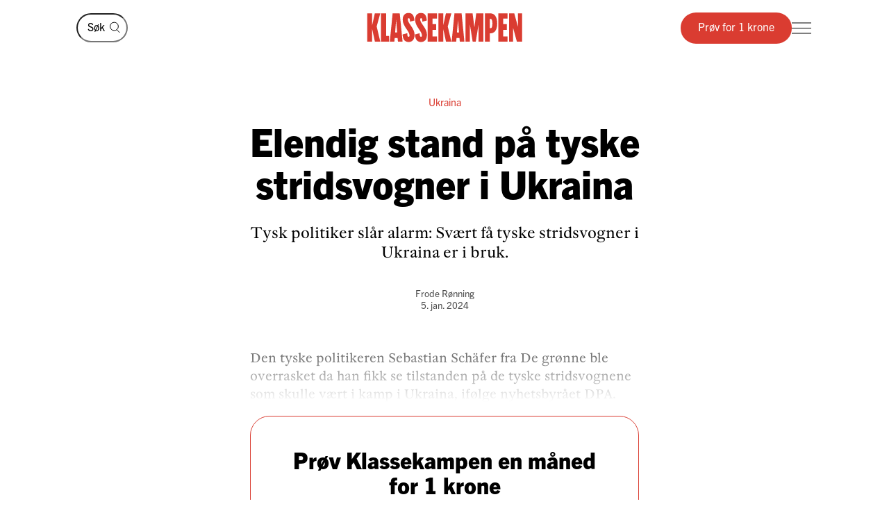

--- FILE ---
content_type: text/html; charset=utf-8
request_url: https://klassekampen.no/artikkel/2024-01-05/elendig-stand-pa-tyske-stridsvogner-i-ukraina
body_size: 19774
content:
<!DOCTYPE html><html lang="nb"><head><meta charSet="utf-8"/><meta name="viewport" content="width=device-width, initial-scale=1"/><meta name="mbl:login" content="0"/><title>Elendig stand på tyske stridsvogner i Ukraina | Klassekampen</title><meta property="og:title" content="Elendig stand på tyske stridsvogner i Ukraina"/><meta name="twitter:title" content="Elendig stand på tyske stridsvogner i Ukraina | Klassekampen"/><meta name="description" content="Tysk politiker slår alarm: Svært få tyske stridsvogner i Ukraina er i bruk."/><meta property="og:description" content="Tysk politiker slår alarm: Svært få tyske stridsvogner i Ukraina er i bruk."/><meta name="twitter:description" content="Tysk politiker slår alarm: Svært få tyske stridsvogner i Ukraina er i bruk."/><meta property="og:type" content="article"/><meta property="fb:app_id" content="473273586209925"/><meta name="image" content="https://klassekampen.no/static/images/sharing/default-2023.jpg"/><meta property="og:image" content="https://klassekampen.no/static/images/sharing/default-2023.jpg"/><meta property="twitter:image" content="https://klassekampen.no/static/images/sharing/default-2023.jpg"/><meta name="twitter:card" content="summary"/><meta name="twitter:site" content="@Klassekampen"/><script type="application/ld+json">{"@context":"https://schema.org","@type":"NewsArticle","datePublished":"2024-01-05T00:01:00.000Z","dateUpdated":"2024-01-05T00:01:00.000Z","headline":"Elendig stand på tyske stridsvogner i Ukraina","description":"Tysk politiker slår alarm: Svært få tyske stridsvogner i Ukraina er i bruk.","articleSection":"Utenriks","author":[{"@type":"Person","name":"Frode Rønning","url":"https://klassekampen.no/redaksjonen/frode-ronning"}],"isAccessibleForFree":false,"hasPart":{"@type":"WebPageElement","isAccessibleForFree":false,"cssSelector":".paywalled-content"}}</script><link rel="canonical" href="https://klassekampen.no/artikkel/2024-01-05/elendig-stand-pa-tyske-stridsvogner-i-ukraina"/><meta name="next-head-count" content="18"/><meta charSet="utf-8"/><meta name="apple-mobile-web-app-capable" content="no"/><meta name="apple-mobile-web-app-status-bar-style" content="black"/><meta name="color-scheme" content="light"/><link rel="shortcut icon" href="/static/icons/favicon-32x32.png"/><meta name="facebook-domain-verification" content="8imxir772nedptkrzad6jb06hjko9z"/><link rel="apple-touch-icon" sizes="180x180" href="/static/icons/apple-touch-icon.png"/><link rel="apple-touch-icon-precomposed" sizes="192x192" href="/static/icons/venstresidas_dagsavis_192x192.png"/><link rel="preload" href="/_next/static/css/667c41f690c093e0.css" as="style"/><link rel="stylesheet" href="/_next/static/css/667c41f690c093e0.css" data-n-g=""/><link rel="preload" href="/_next/static/css/2039a0117da86e7d.css" as="style"/><link rel="stylesheet" href="/_next/static/css/2039a0117da86e7d.css" data-n-p=""/><link rel="preload" href="/_next/static/css/cab467220ae6b07c.css" as="style"/><link rel="stylesheet" href="/_next/static/css/cab467220ae6b07c.css" data-n-p=""/><link rel="preload" href="/_next/static/css/774751fdb5ec911f.css" as="style"/><link rel="stylesheet" href="/_next/static/css/774751fdb5ec911f.css" data-n-p=""/><link rel="preload" href="/_next/static/css/235c2554f761207d.css" as="style"/><link rel="stylesheet" href="/_next/static/css/235c2554f761207d.css" data-n-p=""/><link rel="preload" href="/_next/static/css/99614fa85475ea6d.css" as="style"/><link rel="stylesheet" href="/_next/static/css/99614fa85475ea6d.css" data-n-p=""/><link rel="preload" href="/_next/static/css/2c32751137361b95.css" as="style"/><link rel="stylesheet" href="/_next/static/css/2c32751137361b95.css" data-n-p=""/><noscript data-n-css=""></noscript><script defer="" nomodule="" src="/_next/static/chunks/polyfills-c67a75d1b6f99dc8.js"></script><script src="/_next/static/chunks/webpack-84fedec6017f5500.js" defer=""></script><script src="/_next/static/chunks/framework-965025c8314df139.js" defer=""></script><script src="/_next/static/chunks/main-569db0ee3cc01ce0.js" defer=""></script><script src="/_next/static/chunks/pages/_app-92db058387a44e57.js" defer=""></script><script src="/_next/static/chunks/d54f3f0c-05952d56cb058eab.js" defer=""></script><script src="/_next/static/chunks/444-9af4f1e0a3ab6f76.js" defer=""></script><script src="/_next/static/chunks/31-392825100d7d5677.js" defer=""></script><script src="/_next/static/chunks/245-3b432cf3599ebe18.js" defer=""></script><script src="/_next/static/chunks/748-38abe70e38a091f2.js" defer=""></script><script src="/_next/static/chunks/859-4f33834a03e5e19b.js" defer=""></script><script src="/_next/static/chunks/690-7d8741a10d2b2106.js" defer=""></script><script src="/_next/static/chunks/839-bd7b60987774d461.js" defer=""></script><script src="/_next/static/chunks/689-4009a44552568cf2.js" defer=""></script><script src="/_next/static/chunks/147-aada00896f0205fa.js" defer=""></script><script src="/_next/static/chunks/227-d4afb4b433a4a9b4.js" defer=""></script><script src="/_next/static/chunks/547-787116f0b1d9700e.js" defer=""></script><script src="/_next/static/chunks/pages/artikkel/%5B%5B...params%5D%5D-c734cfac6436c8c0.js" defer=""></script><script src="/_next/static/rFO5Zjo3dW7a2eUHSCFB8/_buildManifest.js" defer=""></script><script src="/_next/static/rFO5Zjo3dW7a2eUHSCFB8/_ssgManifest.js" defer=""></script></head><body><noscript><iframe src="https://www.googletagmanager.com/ns.html?id=GTM-WCDDSJR"
height="0" width="0" style="display:none;visibility:hidden"></iframe></noscript><div id="__next"><main class="Page_feature-page__55t5A Page_feature-page--spaced-bottom__WPOEw"><nav class="Header_header__AAqUc" data-ignore-page-swipe="true"><div class="Styles_container__ORhdr Header_header__content__gcyvT"><a class="HeaderSearch_header-search__link__4dVC6" aria-label="Søk" href="/s%C3%B8k"><svg viewBox="0 0 15 17" style="width:15px;height:17px"><g><circle cx="6.42838" cy="7.07096" r="5.92838" class="Styles_icon__line__u86Yb"></circle><line x1="10.0684" y1="11.7187" x2="14.354" y2="16.0043" class="Styles_icon__line__u86Yb"></line></g></svg></a><form class="HeaderSearch_header-search__cWJUw"><input class="HeaderSearch_header-search__input__ngihg" type="search" placeholder="Søk" aria-label="Søk" value=""/><button class="HeaderSearch_header-search__button__TE8BQ" type="submit" aria-label="Søk" tabindex="-1"><svg viewBox="0 0 15 17" style="width:15px;height:17px"><g><circle cx="6.42838" cy="7.07096" r="5.92838" class="Styles_icon__line__u86Yb"></circle><line x1="10.0684" y1="11.7187" x2="14.354" y2="16.0043" class="Styles_icon__line__u86Yb"></line></g></svg></button></form><a class="Header_header__logo___eegL" href="/"><figure class="Styles_logo__idO_B Styles_logo--fluid__R8Bn3 Header_header__brand__0EPZb"><svg viewBox="0 0 201 39" class="Styles_logo__svg__epJZt Styles_logo__svg--large__aW1jC"><title>Klassekampen</title><path d="M183.903 37.9992H189.193V20.1763L193.992 38.0029H200.75V1.12608H195.46V18.8528L190.661 1.12608H183.903V37.9992ZM182.044 37.9992V31.2412H176.262V22.6237H181.06V15.13H176.262V7.88406H182.04V1.12608H169.992V37.9992H182.044ZM159.123 8.37206H160.002C161.326 8.37206 162.354 9.83974 162.354 14.4461C162.354 19.0007 161.326 20.5202 160.002 20.5202H159.123V8.37206ZM152.853 37.9992H159.123V27.2264H159.807C164.753 27.2264 168.62 23.4555 168.62 14.4461C168.62 5.09288 164.753 1.12608 159.807 1.12608H152.853V37.9992ZM127.584 37.9992H133.362V16.1097L136.889 37.9992H140.904L144.431 16.1097V37.9992H150.701V1.12608H141.496L139.144 19.3926L136.793 1.12608H127.588V37.9992H127.584ZM116.615 26.0027L117.939 9.79168L119.262 26.0027H116.615ZM109.758 37.9992H115.636L116.028 33.3485H119.846L120.238 37.9992H126.213L122.59 1.12238H113.384L109.758 37.9992ZM92.6186 37.9992H98.8886V21.4961L102.415 37.9992H109.369L104.715 18.265L109.366 1.12608H102.316L98.8886 16.6975V1.12608H92.6186V37.9992ZM78.7108 37.9992H90.7591V31.2412H84.9808V22.6237H89.7794V15.13H84.9808V7.88406H90.7591V1.12608H78.7108V37.9992ZM62.3038 28.6978C62.7918 36.3874 66.0266 38.5427 70.1894 38.5427C75.036 38.5427 77.8272 35.1156 77.8272 29.0416C77.8272 20.3723 69.0618 14.3019 69.0618 9.01162C69.0618 7.78794 69.7457 7.34801 70.3335 7.34801C71.4093 7.34801 71.853 8.76763 71.853 12.0505L77.6313 10.4349C77.1433 2.74533 74.0563 0.590027 70.0415 0.590027C65.2909 0.590027 62.4998 4.06514 62.4998 9.1595C62.4998 18.4166 71.365 24.243 71.365 30.1174C71.365 31.293 70.6811 31.781 70.0932 31.781C68.8696 31.781 68.3779 30.3614 68.3779 27.0785L62.3038 28.6978ZM46.2924 28.6978C46.7804 36.3874 50.0152 38.5427 54.178 38.5427C59.0246 38.5427 61.8158 35.1156 61.8158 29.0416C61.8158 20.3723 53.0504 14.3019 53.0504 9.01162C53.0504 7.78794 53.7343 7.34801 54.3222 7.34801C55.398 7.34801 55.8416 8.76763 55.8416 12.0505L61.6199 10.4349C61.1319 2.74533 58.045 0.590027 54.0301 0.590027C49.2795 0.590027 46.4884 4.06514 46.4884 9.1595C46.4884 18.4166 55.3536 24.243 55.3536 30.1174C55.3536 31.293 54.6697 31.781 54.0819 31.781C52.8582 31.781 52.3665 30.3614 52.3665 27.0785L46.2924 28.6978ZM36.6915 26.0027L38.015 9.79168L39.3385 26.0027H36.6915ZM29.8374 37.9992H35.7155L36.1074 33.3485H39.9263L40.3182 37.9992H46.2924L42.6694 1.12238H33.4641L29.8374 37.9992ZM18.4768 37.9992H28.9575V30.5092H25.0388V1.12608H18.4768V37.9992ZM0.75 1.12608V38.0029H7.01629V21.4961L10.5432 37.9992H17.4971L12.8426 18.265L17.4971 1.12608H10.4433L7.01629 16.6975V1.12608H0.75Z"></path></svg><svg viewBox="0 0 33 38" class="Styles_logo__svg__epJZt Styles_logo__svg--small__YXWPS"><path d="M6.29445 0L6.32962 13.3482L9.28344 0C9.28344 0 13.257 0 15.2262 0L11.112 17.0561L16.2109 37.82H9.63509L6.18896 22.2471V37.82H0V0H6.29445Z"></path><path d="M22.8921 0L22.9273 13.3482L25.9163 0C25.9163 0 29.8899 0 31.8591 0L27.7448 17.0561L32.8437 37.82H26.2327L22.7866 22.2471V37.82H16.5977V0H22.8921Z"></path></svg></figure></a><div class="Header_header__actions__1fc18"><button type="button" class="Header_header__toggle__RCy9x" aria-label="Meny" aria-expanded="false"><div class="Header_header__toggle-icon__Ryi0d"><span class="Header_header__toggle-line__Q8Pac Header_header__toggle-line--1__5ye3F"></span><span class="Header_header__toggle-line__Q8Pac Header_header__toggle-line--2__s6QBB"></span><span class="Header_header__toggle-line__Q8Pac Header_header__toggle-line--3__KtfBn"></span></div></button></div></div><div class="Menu_menu__JKc1s" data-animation="entered"></div></nav><div class="Page_feature-page__content__3b9bN"><div class="Styles_container__ORhdr"><article class="Styles_article__T5b0y Styles_article--utenriks__maPuJ" id="full-article-2024-01-05__7dbfaeb1-a245-4f90-8bc3-eec7b72091b5"><div><header class="Cover_cover__J15Ft"><span class="Cover_cover__subjects__ywmkx"><strong class="Cover_cover__subject__f_svz">Ukraina</strong></span><h1 class="Cover_cover__title__4XQ7o">Elendig stand på tyske stridsvogner i Ukraina</h1><p class="Cover_cover__preamble__PKUw_">Tysk politiker slår alarm: Svært få tyske stridsvogner i Ukraina er i bruk.</p><div class="Styles_article__byline__hMtHJ"><span class="Styles_article__authors__4v5GJ"><span class="Styles_article__author__8PZso"><a class="Styles_article__author__8PZso Styles_article__author--link__7eNJS" href="/redaksjonen/frode-ronning">Frode Rønning</a></span></span><a class="Styles_article__date__JzWx5" href="/utgave/2024-01-05/elendig-stand-pa-tyske-stridsvogner-i-ukraina"><time>5. jan. 2024</time></a></div></header><div class="Save_save-article__POw_D"></div><div id="full-article-content-2024-01-05__7dbfaeb1-a245-4f90-8bc3-eec7b72091b5"><div class="paywalled-content"><div class="Styles_article__content__1Su1y"></div><div class="Styles_article__content__1Su1y"><p class="Styles_article__text__uU94g">Den tyske politikeren Sebastian Schäfer fra De grønne ble overrasket da han fikk se tilstanden på de tyske stridsvognene som skulle vært i kamp i Ukraina, ifølge nyhetsbyrået DPA.</p></div></div><div class="Styles_paywall__NUrBO"><div class="Styles_paywall__wrapper__Ncq8_"><h2 class="Styles_paywall__title__9fyJO">Du må være abonnent for å lese denne artikkelen</h2><div class="Styles_paywall__animation-wrapper__j_QuE"><div class="Styles_paywall__animation__MP2xQ" data-animation="entered"><div class="Styles_paywall__content__PH3ZE"><div class="Styles_paywall__preamble__JkXg9"></div><div class="Styles_paywall__action__By3_3"><a class="Styles_button__q35eD Styles_button--primary__zlK_2 Styles_button--medium__8xd0D Styles_paywall__button__oslfX" href="/abonnement">Bli abonnent</a></div></div></div></div><svg width="56" height="15" viewBox="0 0 56 15" fill="none" xmlns="http://www.w3.org/2000/svg" class="Styles_paywall__vipps__zDAoh"><path d="M2.81392 0.282227L5.20575 7.27012L7.55068 0.282227H10.3177L6.19062 10.6468H4.12708L0 0.282227H2.81392Z" fill="currentColor"></path><path d="M16.5558 9.00459C18.291 9.00459 19.2759 8.16042 20.2139 6.94105C20.7297 6.28447 21.3863 6.14378 21.8553 6.51897C22.3243 6.89415 22.3712 7.59764 21.8553 8.25422C20.4952 10.0364 18.76 11.115 16.5558 11.115C14.1639 11.115 12.0535 9.80187 10.5996 7.50384C10.1775 6.89416 10.2713 6.23757 10.7403 5.90928C11.2093 5.58099 11.9128 5.72169 12.3349 6.37827C13.3666 7.92593 14.7736 9.00459 16.5558 9.00459ZM19.7918 3.23606C19.7918 4.08024 19.1352 4.64302 18.3848 4.64302C17.6344 4.64302 16.9778 4.08024 16.9778 3.23606C16.9778 2.39189 17.6344 1.8291 18.3848 1.8291C19.1352 1.8291 19.7918 2.43878 19.7918 3.23606Z" fill="currentColor"></path><path d="M26.4046 0.281392V1.68835C27.1081 0.70348 28.1868 0 29.7813 0C31.798 0 34.1429 1.68835 34.1429 5.29955C34.1429 9.09834 31.8918 10.9274 29.5468 10.9274C28.3275 10.9274 27.2019 10.4584 26.3577 9.28593V14.2572H23.8252V0.281392H26.4046ZM26.4046 5.44024C26.4046 7.55068 27.624 8.67625 28.984 8.67625C30.2972 8.67625 31.6104 7.64448 31.6104 5.44024C31.6104 3.2829 30.2972 2.25114 28.984 2.25114C27.6709 2.25114 26.4046 3.23601 26.4046 5.44024Z" fill="currentColor"></path><path d="M38.598 0.281392V1.68835C39.3015 0.70348 40.3801 0 41.9747 0C43.9913 0 46.3363 1.68835 46.3363 5.29955C46.3363 9.09834 44.0851 10.9274 41.7402 10.9274C40.5208 10.9274 39.3953 10.4584 38.5511 9.28593V14.2572H36.0186V0.281392H38.598ZM38.598 5.44024C38.598 7.55068 39.8173 8.67625 41.1774 8.67625C42.4906 8.67625 43.8037 7.64448 43.8037 5.44024C43.8037 3.2829 42.4906 2.25114 41.1774 2.25114C39.8173 2.25114 38.598 3.23601 38.598 5.44024Z" fill="currentColor"></path><path d="M51.7297 0C53.8402 0 55.3409 0.984872 55.9975 3.4236L53.6995 3.79879C53.6526 2.57943 52.9022 2.15734 51.7766 2.15734C50.9324 2.15734 50.2759 2.53253 50.2759 3.14221C50.2759 3.6112 50.6041 4.08018 51.589 4.26778L53.3243 4.59607C55.0126 4.92436 55.9506 6.04992 55.9506 7.55068C55.9506 9.80182 53.9339 10.9274 52.0111 10.9274C49.9945 10.9274 47.7433 9.89561 47.415 7.36309L49.7131 6.9879C49.8538 8.30106 50.651 8.77005 51.9642 8.77005C52.9491 8.77005 53.6057 8.39486 53.6057 7.78517C53.6057 7.22239 53.2774 6.8003 52.1987 6.61271L50.6041 6.33132C48.9158 6.00303 47.884 4.83056 47.884 3.3298C47.9309 0.984871 50.0414 0 51.7297 0Z" fill="currentColor"></path></svg></div><svg width="56" height="15" viewBox="0 0 56 15" fill="none" xmlns="http://www.w3.org/2000/svg" class="Styles_paywall__vipps__zDAoh Styles_paywall__vipps--mobile__iXxl4"><path d="M2.81392 0.282227L5.20575 7.27012L7.55068 0.282227H10.3177L6.19062 10.6468H4.12708L0 0.282227H2.81392Z" fill="currentColor"></path><path d="M16.5558 9.00459C18.291 9.00459 19.2759 8.16042 20.2139 6.94105C20.7297 6.28447 21.3863 6.14378 21.8553 6.51897C22.3243 6.89415 22.3712 7.59764 21.8553 8.25422C20.4952 10.0364 18.76 11.115 16.5558 11.115C14.1639 11.115 12.0535 9.80187 10.5996 7.50384C10.1775 6.89416 10.2713 6.23757 10.7403 5.90928C11.2093 5.58099 11.9128 5.72169 12.3349 6.37827C13.3666 7.92593 14.7736 9.00459 16.5558 9.00459ZM19.7918 3.23606C19.7918 4.08024 19.1352 4.64302 18.3848 4.64302C17.6344 4.64302 16.9778 4.08024 16.9778 3.23606C16.9778 2.39189 17.6344 1.8291 18.3848 1.8291C19.1352 1.8291 19.7918 2.43878 19.7918 3.23606Z" fill="currentColor"></path><path d="M26.4046 0.281392V1.68835C27.1081 0.70348 28.1868 0 29.7813 0C31.798 0 34.1429 1.68835 34.1429 5.29955C34.1429 9.09834 31.8918 10.9274 29.5468 10.9274C28.3275 10.9274 27.2019 10.4584 26.3577 9.28593V14.2572H23.8252V0.281392H26.4046ZM26.4046 5.44024C26.4046 7.55068 27.624 8.67625 28.984 8.67625C30.2972 8.67625 31.6104 7.64448 31.6104 5.44024C31.6104 3.2829 30.2972 2.25114 28.984 2.25114C27.6709 2.25114 26.4046 3.23601 26.4046 5.44024Z" fill="currentColor"></path><path d="M38.598 0.281392V1.68835C39.3015 0.70348 40.3801 0 41.9747 0C43.9913 0 46.3363 1.68835 46.3363 5.29955C46.3363 9.09834 44.0851 10.9274 41.7402 10.9274C40.5208 10.9274 39.3953 10.4584 38.5511 9.28593V14.2572H36.0186V0.281392H38.598ZM38.598 5.44024C38.598 7.55068 39.8173 8.67625 41.1774 8.67625C42.4906 8.67625 43.8037 7.64448 43.8037 5.44024C43.8037 3.2829 42.4906 2.25114 41.1774 2.25114C39.8173 2.25114 38.598 3.23601 38.598 5.44024Z" fill="currentColor"></path><path d="M51.7297 0C53.8402 0 55.3409 0.984872 55.9975 3.4236L53.6995 3.79879C53.6526 2.57943 52.9022 2.15734 51.7766 2.15734C50.9324 2.15734 50.2759 2.53253 50.2759 3.14221C50.2759 3.6112 50.6041 4.08018 51.589 4.26778L53.3243 4.59607C55.0126 4.92436 55.9506 6.04992 55.9506 7.55068C55.9506 9.80182 53.9339 10.9274 52.0111 10.9274C49.9945 10.9274 47.7433 9.89561 47.415 7.36309L49.7131 6.9879C49.8538 8.30106 50.651 8.77005 51.9642 8.77005C52.9491 8.77005 53.6057 8.39486 53.6057 7.78517C53.6057 7.22239 53.2774 6.8003 52.1987 6.61271L50.6041 6.33132C48.9158 6.00303 47.884 4.83056 47.884 3.3298C47.9309 0.984871 50.0414 0 51.7297 0Z" fill="currentColor"></path></svg><p class="Styles_paywall__login___f_MB">Allerede abonnent?<!-- --> <a href="https://klassekampen.no/api//login?returnUrl=https%3A%2F%2Fklassekampen.no" class="Styles_paywall__link__1ujLy">Logg inn</a></p></div></div></div></article></div><section class="Styles_article-list__8MK7u Styles_article-list--first__YLOX_ Styles_article-list--grid-3__fgF_7 Styles_article-list--related__wVFmA Styles_article-list--utenriks__S_kUb"><header class="Styles_container__ORhdr Styles_article-list__header__wh8kT"><h2 class="Styles_article-list__main-title__sbH0i">Utenriks</h2></header><div class="Styles_container__ORhdr Styles_article-list__list__58vOH"><a class="Styles_article-list__item__JoqFZ Styles_article-list__item--utenriks__tzwRQ  article-2026-01-16__5f27563b-76ee-4267-82c7-633cd515412b" href="/artikkel/2026-01-16/blir-han-snytt-for-et-iran-angrep"><div class="Styles_aspect-ratio-image__6bCxc Styles_article-list__image__Q5Bo1"><img src="https://cdn.sanity.io/images/u4eaiudq/production/384b1bb9c904250cd12e590da2fb19ac55071258-2600x1733.jpg?w=1200&amp;h=800&amp;q=75&amp;auto=format" alt="" class="Styles_aspect-ratio-image__image__U79Jc" width="1200" height="800"/><span class="Styles_aspect-ratio-image__aspect-ratio__rHY1n" style="padding-top:calc(100% / 1.5);background-image:url([data-uri])"></span></div><div class="Styles_article-list__content__ROUXY"><div class="Styles_article-list__meta__MDEkF"><span class="Styles_article-list__subject__Rlav5">Midtøsten</span><time class="Styles_article-list__date__uAfFk">16. jan.</time></div><h3 class="Styles_article-list__title__oruLz">Israel vil ha et amerikansk angrep mot Iran. Det får de neppe nå, ifølge den israelske Iran-ana­ly­ti­keren Ori Goldberg.</h3></div></a><a class="Styles_article-list__item__JoqFZ Styles_article-list__item--utenriks__tzwRQ  article-2026-01-16__99c22597-821c-455b-ad58-3de61e45b18d" href="/artikkel/2026-01-16/vil-fengsle-forfatter-som-avslorte-usas-blodigste-hemmeligheter"><div class="Styles_aspect-ratio-image__6bCxc Styles_article-list__image__Q5Bo1"><img src="https://cdn.sanity.io/images/u4eaiudq/production/6b109103780aa065dc4e5ef5ef069a6f3e51d3dc-6756x4507.jpg?rect=0,2,6756,4504&amp;w=1200&amp;h=800&amp;q=75&amp;auto=format" alt="" class="Styles_aspect-ratio-image__image__U79Jc" width="1200" height="800"/><span class="Styles_aspect-ratio-image__aspect-ratio__rHY1n" style="padding-top:calc(100% / 1.5);background-image:url([data-uri])"></span></div><div class="Styles_article-list__content__ROUXY"><div class="Styles_article-list__meta__MDEkF"><span class="Styles_article-list__subject__Rlav5">Analyse</span><time class="Styles_article-list__date__uAfFk">16. jan.</time></div><h3 class="Styles_article-list__title__oruLz">Seth Harp avslørte mørke hemme­lig­heter om USAs elite­styr­ker. Nå vil hun ha ham fengslet. </h3></div></a><a class="Styles_article-list__item__JoqFZ Styles_article-list__item--utenriks__tzwRQ  article-2026-01-15__46f4222b-1591-466c-9991-3ce4a476bc12" href="/artikkel/2026-01-15/handel-er-lett-mellom-kina-og-afrika-er-det-sa-lett"><div class="Styles_aspect-ratio-image__6bCxc Styles_article-list__image__Q5Bo1"><img src="https://cdn.sanity.io/images/u4eaiudq/production/86ea68975662bac0146170b151b6d2272f2fe073-7008x4672.jpg?w=1200&amp;h=800&amp;q=75&amp;auto=format" alt="" class="Styles_aspect-ratio-image__image__U79Jc" width="1200" height="800"/><span class="Styles_aspect-ratio-image__aspect-ratio__rHY1n" style="padding-top:calc(100% / 1.5);background-image:url([data-uri])"></span></div><div class="Styles_article-list__content__ROUXY"><div class="Styles_article-list__meta__MDEkF"><time class="Styles_article-list__date__uAfFk">15. jan.</time></div><h3 class="Styles_article-list__title__oruLz">Mens globa­li­se­ringen er på retrett, blomstrer handelen mellom Kina og Afrika</h3></div></a></div><footer class="Styles_article-list__more__mrP26"><a class="Styles_button__q35eD Styles_button--medium__8xd0D Styles_article-list__button__f6L6U" href="/nyheter/utenriks#utenriks">Se mer</a></footer></section></div><footer class="Styles_container__ORhdr Footer_footer__hfES8"><div><!-- “If you can't make it good, make it BIG. If you can't make it big, make it RED!” — Paul Rand --></div><div class="Footer_footer__wrapper__jNVTR"><div class="Footer_footer__content__XWHt_"><nav class="Footer_footer__links__4dIeS"><a class="Footer_footer__link__ygLnC Footer_footer__link--promoted__RDZlR" href="/kontakt">Ta kontakt</a><a class="Footer_footer__link__ygLnC Footer_footer__link--promoted__RDZlR" href="https://undefined/login?to=%2Fmin_side">Min side</a><a class="Footer_footer__link__ygLnC Footer_footer__link--promoted__RDZlR" href="/side/personvern">Personvernerklæring</a><a class="Footer_footer__link__ygLnC Footer_footer__link--promoted__RDZlR" href="/side/apenhetslov">Åpenhetsloven</a><a class="Footer_footer__link__ygLnC Footer_footer__link--promoted__RDZlR" href="/side/abonnementsvilkar">Abonnementsvilkår</a></nav><div><a href="tel:21093000" class="Footer_footer__info__HSXmi"><svg viewBox="0 0 25 26" style="width:25px;height:26px" class="Footer_footer__icon__3JHIU"><circle cx="8.70435" cy="8.07282" r="6.29243" class="Styles_icon__line__u86Yb" vector-effect="non-scaling-stroke"></circle><path d="M17.7553 8.07397H25.0006" class="Styles_icon__line__u86Yb" vector-effect="non-scaling-stroke"></path><path d="M17.5252 5.98267L22.5626 0.945269" class="Styles_icon__line__u86Yb" vector-effect="non-scaling-stroke"></path><path d="M17.5252 10.277L22.5626 15.3144" class="Styles_icon__line__u86Yb" vector-effect="non-scaling-stroke"></path><path d="M1 25.7341V16.6775H15.9433V25.7341" class="Styles_icon__line__u86Yb" vector-effect="non-scaling-stroke"></path><path d="M4.17041 25.7341V16.6775H12.7742V25.7341" class="Styles_icon__line__u86Yb" vector-effect="non-scaling-stroke"></path></svg>Sentralbord: 21 09 30 00<svg viewBox="0 0 10 16" style="width:10px;height:16px" class="Footer_footer__chevron__pOF0o"><path d="M1 1L7.98677 7.98677L1 14.9735" class="Styles_icon__line__u86Yb"></path></svg></a><a href="tel:21093001" class="Footer_footer__info__HSXmi"><svg viewBox="0 0 25 26" style="width:25px;height:26px" class="Footer_footer__icon__3JHIU"><circle cx="8.70435" cy="8.07282" r="6.29243" class="Styles_icon__line__u86Yb" vector-effect="non-scaling-stroke"></circle><path d="M17.7553 8.07397H25.0006" class="Styles_icon__line__u86Yb" vector-effect="non-scaling-stroke"></path><path d="M17.5252 5.98267L22.5626 0.945269" class="Styles_icon__line__u86Yb" vector-effect="non-scaling-stroke"></path><path d="M17.5252 10.277L22.5626 15.3144" class="Styles_icon__line__u86Yb" vector-effect="non-scaling-stroke"></path><path d="M1 25.7341V16.6775H15.9433V25.7341" class="Styles_icon__line__u86Yb" vector-effect="non-scaling-stroke"></path><path d="M4.17041 25.7341V16.6775H12.7742V25.7341" class="Styles_icon__line__u86Yb" vector-effect="non-scaling-stroke"></path></svg>Kundeservice: 21 09 30 01<svg viewBox="0 0 10 16" style="width:10px;height:16px" class="Footer_footer__chevron__pOF0o"><path d="M1 1L7.98677 7.98677L1 14.9735" class="Styles_icon__line__u86Yb"></path></svg></a><a href="mailto:klassekampen@klassekampen.no" target="_blank" rel="noopener noreferrer" class="Footer_footer__info__HSXmi"><svg viewBox="0 0 27 27" style="width:27px;height:27px" class="Footer_footer__icon__3JHIU"><path d="M11.2165 15.8107L25.7341 1.29304M6.74946 17.0519L3.77148 20.0298M9.35561 17.6723L4.3923 22.6356M9.97527 20.2781L6.99729 23.256M26 1L16.2483 25L11.2413 15.7589L2 10.7517L26 1Z" vector-effect="non-scaling-stroke" class="Styles_icon__line__u86Yb"></path></svg>klassekampen@klassekampen.no<svg viewBox="0 0 10 16" style="width:10px;height:16px" class="Footer_footer__chevron__pOF0o"><path d="M1 1L7.98677 7.98677L1 14.9735" class="Styles_icon__line__u86Yb"></path></svg></a><div class="Footer_footer__info__HSXmi Footer_footer__info--collapse__0hLUj"><button type="button" class="Footer_footer__toggle__ogC6b"><svg viewBox="0 0 18 22" style="width:18px;height:22px" class="Footer_footer__icon__3JHIU"><path d="M14.9622 3.39135C11.7593 0.202884 6.57981 0.202884 3.39135 3.39135C0.202884 6.57981 0.202884 11.7593 3.39135 14.9622L9.17675 20.7476L14.9622 14.9622C18.1506 11.7737 18.1506 6.59424 14.9622 3.39135ZM9.17675 11.2254C8.05141 11.2254 7.12806 10.3165 7.12806 9.17675C7.12806 8.03698 8.03698 7.12806 9.17675 7.12806C10.3165 7.12806 11.2254 8.03698 11.2254 9.17675C11.2254 10.3165 10.3165 11.2254 9.17675 11.2254Z" class="Styles_icon__line__u86Yb" stroke-miterlimit="10" vector-effect="non-scaling-stroke"></path></svg>Adresse<svg viewBox="0 0 10 16" style="width:10px;height:16px" class="Footer_footer__chevron__pOF0o Footer_footer__chevron--collapsed__fdR4G"><path d="M1 1L7.98677 7.98677L1 14.9735" class="Styles_icon__line__u86Yb"></path></svg></button><div class="Footer_footer__address__He9zo">Grønland 4<br/>Boks 9257 Grønland<br/>0134 Oslo<br/>Orgnr: 925 350 605</div></div></div><div class="Footer_footer__disclaimer__3u5Dr Footer_footer__disclaimer--desktop__pkoQH"><div>Klassekampen arbeider etter<!-- --> <a href="https://presse.no/pfu/etiske-regler/vaer-varsom-plakaten/" target="_blank" rel="noopener noreferrer" class="Footer_footer__link__ygLnC">Vær Varsom-plakatens regler</a> <!-- -->for god presseskikk.<br/>Ansvarlig redaktør er<!-- --> <a href="mailto:" class="Footer_footer__link__ygLnC"></a>.</div><a href="https://presse.no/pfu/etiske-regler/redaktorplakaten/" target="_blank" rel="noopener noreferrer" class="Footer_footer__badge__gfeTG"><svg viewBox="0 0 66 66" style="fill:currentColor;display:block;width:100px"><title>Logo: Redaktøransvar</title><path d="M19.2756 55.3619C19.2756 55.3619 24.8268 59.2517 33 59.2517C41.1731 59.2517 46.7243 55.3619 46.7243 55.3619V40.2007L33.7413 14.329V37.4507L35.0613 39.9293L33.018 43.3306L30.9748 39.9293L32.2948 37.4507V14.3471L19.3117 39.9474V55.3619H19.2756Z"></path><path d="M33 66C14.8093 66 0 51.1825 0 32.9819H1.10301C1.10301 50.5855 15.406 64.8964 33 64.8964C50.594 64.8964 64.897 50.5855 64.897 32.9819H66C66 51.1825 51.1907 66 33 66Z"></path><path d="M32.9999 59.3783C18.4438 59.3783 6.61803 47.5279 6.61803 32.9819H6.88926C6.88926 47.3832 18.6065 59.1069 32.9999 59.1069C47.3934 59.1069 59.1106 47.3832 59.1106 32.9819H59.3819C59.3819 47.546 47.538 59.3783 32.9999 59.3783Z"></path><path d="M0.180821 28.5855L0.560547 26.7039C0.705204 26.0164 1.0126 25.4736 1.48274 25.1661C1.89863 24.8766 2.45918 24.7861 3.1463 24.9309L3.20055 24.949C4.1589 25.148 4.64712 25.6907 4.86411 26.3421L7.66685 25.6907L7.37753 27.1019L4.91835 27.6447L4.80986 28.2055L7.07013 28.6578L6.81698 29.9243L0.180821 28.5855ZM3.81534 27.4638C3.96 26.7763 3.61644 26.3421 2.96548 26.1973C2.26027 26.0526 1.84438 26.3601 1.69972 27.0657L1.60931 27.5361L3.70685 27.9522L3.81534 27.4638Z"></path><path d="M1.89864 21.7649L3.29097 18.5264L4.39398 18.9968L3.50796 21.0593L4.95453 21.6744L5.73207 19.8471L6.83508 20.3175L6.05755 22.1448L7.54029 22.778L8.42631 20.6794L9.52933 21.1498L8.137 24.4244L1.89864 21.7649Z"></path><path d="M4.70139 15.921L5.65974 14.546C6.67235 13.0987 8.29974 12.9358 9.99947 14.148L10.126 14.2385C11.8258 15.4325 12.2236 17.0066 11.211 18.472L10.2526 19.847L4.70139 15.921ZM6.41919 15.5411L10.0356 18.0921L10.2345 17.8026C10.7589 17.0608 10.5781 16.1924 9.33043 15.324L9.2581 15.2697C8.02851 14.4013 7.14248 14.5279 6.6181 15.2697L6.41919 15.5411Z"></path><path d="M10.1441 9.20887L11.1024 8.32236L17.1057 12.0674L16.1293 12.972L14.8997 12.176L13.6158 13.352L14.303 14.6365L13.3627 15.5049L10.1441 9.20887ZM13.9052 11.5428L11.9884 10.2763L13.0734 12.3026L13.9052 11.5428Z"></path><path d="M14.755 5.51811L15.8761 4.86679L17.3227 7.3635L17.2865 4.05264L18.5884 3.29278L18.5161 6.65791L22.0421 9.15462L20.7402 9.8964L18.3172 8.19574L18.2991 9.08225L19.2575 10.7467L18.1364 11.398L14.755 5.51811Z"></path><path d="M22.2049 3.18423L20.9753 3.60034L20.5775 2.44245L24.2482 1.21219L24.646 2.37008L23.4164 2.7862L25.1885 8.0691L23.9589 8.48522L22.2049 3.18423Z"></path><path d="M31.4269 0L30.9749 1.04934C31.4088 1.57401 31.7162 2.33388 31.8247 3.29276L31.8428 3.50987C32.096 5.62664 31.2461 7.00164 29.7995 7.18257C29.3113 7.23684 28.8592 7.14638 28.4795 6.92928L28.3168 7.30921L27.3765 7.41776L27.8286 6.36842C27.3946 5.84375 27.0872 5.08388 26.9787 4.125L26.9606 3.90789C26.7075 1.79112 27.5573 0.416118 29.0039 0.235197C29.4921 0.180921 29.9442 0.271382 30.342 0.488487L30.5047 0.108553L31.4269 0ZM28.4614 4.90296L29.8538 1.66447C29.6368 1.46546 29.3836 1.375 29.1305 1.41118C28.4614 1.48355 28.0636 2.24342 28.2625 3.78125L28.2806 3.94408C28.3168 4.30592 28.3891 4.63158 28.4614 4.90296ZM30.559 3.65461L30.5409 3.49178C30.5047 3.11184 30.4324 2.78618 30.342 2.5148L28.9497 5.75329C29.1666 5.9523 29.4198 6.04276 29.691 6.00658C30.3601 5.93421 30.7579 5.17434 30.559 3.65461Z"></path><path d="M34.4466 0.0724349L36.3633 0.271448C37.0686 0.343816 37.6291 0.615198 37.9907 1.04941C38.3162 1.44743 38.4609 1.9902 38.3886 2.69579V2.75007C38.2801 3.70895 37.7918 4.2698 37.159 4.54118L38.0812 7.27309L36.6527 7.12836L35.8751 4.7402L35.3146 4.68592L35.0795 6.96553L33.7957 6.83888L34.4466 0.0724349ZM35.9113 3.5823C36.6165 3.65467 37.0143 3.27474 37.0866 2.62342C37.159 1.91783 36.8154 1.5198 36.1102 1.44743L35.622 1.39316L35.405 3.52803L35.9113 3.5823Z"></path><path d="M42.8729 1.57402L44.1206 1.99014L43.7589 9.06416L42.4932 8.64804L42.5836 7.18258L40.92 6.62172L40.1244 7.85199L38.9129 7.45396L42.8729 1.57402ZM42.6559 5.97041L42.8367 3.67271L41.5891 5.60856L42.6559 5.97041Z"></path><path d="M48.3879 3.81735L49.4186 4.45058L49.1293 8.61176L51.0641 5.44564L52.149 6.11505L48.6049 11.9045L47.6466 11.3256L47.954 6.98347L45.9288 10.2581L44.8438 9.58874L48.3879 3.81735Z"></path><path d="M50.0877 12.0131L51.3354 11.8141C51.3534 12.2121 51.3715 12.8273 51.7874 13.2253C52.131 13.5509 52.5469 13.5148 52.8181 13.2434C53.017 13.0263 53.0712 12.7549 52.8362 11.8865C52.5107 10.7286 52.4384 9.93253 53.0893 9.24503L53.1074 9.22694C53.903 8.3947 55.0241 8.4128 55.9101 9.24503C56.326 9.64306 56.7058 10.2944 56.7058 11.0723L55.44 11.2533C55.44 10.8914 55.3858 10.4029 55.0422 10.0773C54.7529 9.80589 54.3912 9.78779 54.1381 10.0411C53.9211 10.2763 53.8669 10.5477 54.1562 11.6151C54.4455 12.7006 54.4455 13.4243 53.8307 14.0756L53.8126 14.0937C53.017 14.944 51.8055 14.8898 50.9737 14.1118C50.4855 13.6414 50.1058 12.9539 50.0877 12.0131Z"></path><path d="M58.5682 12.0675L59.3638 13.1892L56.2718 16.699L60.5934 14.926L61.3709 16.0115L54.789 18.5083L54.0657 17.477L58.5682 12.0675Z"></path><path d="M63.0165 19.1956L63.5409 20.3897L58.08 24.8766L57.5376 23.6644L58.6767 22.7598L57.9715 21.1677L56.525 21.421L56.0006 20.245L63.0165 19.1956ZM59.617 21.9999L61.4252 20.5887L59.1469 20.9687L59.617 21.9999Z"></path><path d="M65.0417 24.75L65.4215 26.6315C65.5661 27.319 65.4757 27.9523 65.1683 28.4046C64.879 28.8207 64.4088 29.1283 63.7217 29.273L63.6675 29.2911C62.7091 29.472 62.0401 29.1644 61.588 28.6398L59.2373 30.3223L58.948 28.9112L61.0094 27.4638L60.9009 26.9029L58.6406 27.3552L58.3875 26.0888L65.0417 24.75ZM62.1305 27.1743C62.2752 27.8618 62.7634 28.1332 63.3963 28.0065C64.1015 27.8618 64.3727 27.4095 64.228 26.722L64.1376 26.2516L62.0401 26.6677L62.1305 27.1743Z"></path></svg></a></div></div><div class="Footer_footer__branding__FEDSR Footer_footer__branding--signup__99C9X"><a href="/" class="Footer_footer__logo__euzmO"><figure class="Styles_logo__idO_B Styles_logo--fluid__R8Bn3"><svg viewBox="0 0 201 39" class="Styles_logo__svg__epJZt Styles_logo__svg--large__aW1jC"><title>Klassekampen</title><path d="M183.903 37.9992H189.193V20.1763L193.992 38.0029H200.75V1.12608H195.46V18.8528L190.661 1.12608H183.903V37.9992ZM182.044 37.9992V31.2412H176.262V22.6237H181.06V15.13H176.262V7.88406H182.04V1.12608H169.992V37.9992H182.044ZM159.123 8.37206H160.002C161.326 8.37206 162.354 9.83974 162.354 14.4461C162.354 19.0007 161.326 20.5202 160.002 20.5202H159.123V8.37206ZM152.853 37.9992H159.123V27.2264H159.807C164.753 27.2264 168.62 23.4555 168.62 14.4461C168.62 5.09288 164.753 1.12608 159.807 1.12608H152.853V37.9992ZM127.584 37.9992H133.362V16.1097L136.889 37.9992H140.904L144.431 16.1097V37.9992H150.701V1.12608H141.496L139.144 19.3926L136.793 1.12608H127.588V37.9992H127.584ZM116.615 26.0027L117.939 9.79168L119.262 26.0027H116.615ZM109.758 37.9992H115.636L116.028 33.3485H119.846L120.238 37.9992H126.213L122.59 1.12238H113.384L109.758 37.9992ZM92.6186 37.9992H98.8886V21.4961L102.415 37.9992H109.369L104.715 18.265L109.366 1.12608H102.316L98.8886 16.6975V1.12608H92.6186V37.9992ZM78.7108 37.9992H90.7591V31.2412H84.9808V22.6237H89.7794V15.13H84.9808V7.88406H90.7591V1.12608H78.7108V37.9992ZM62.3038 28.6978C62.7918 36.3874 66.0266 38.5427 70.1894 38.5427C75.036 38.5427 77.8272 35.1156 77.8272 29.0416C77.8272 20.3723 69.0618 14.3019 69.0618 9.01162C69.0618 7.78794 69.7457 7.34801 70.3335 7.34801C71.4093 7.34801 71.853 8.76763 71.853 12.0505L77.6313 10.4349C77.1433 2.74533 74.0563 0.590027 70.0415 0.590027C65.2909 0.590027 62.4998 4.06514 62.4998 9.1595C62.4998 18.4166 71.365 24.243 71.365 30.1174C71.365 31.293 70.6811 31.781 70.0932 31.781C68.8696 31.781 68.3779 30.3614 68.3779 27.0785L62.3038 28.6978ZM46.2924 28.6978C46.7804 36.3874 50.0152 38.5427 54.178 38.5427C59.0246 38.5427 61.8158 35.1156 61.8158 29.0416C61.8158 20.3723 53.0504 14.3019 53.0504 9.01162C53.0504 7.78794 53.7343 7.34801 54.3222 7.34801C55.398 7.34801 55.8416 8.76763 55.8416 12.0505L61.6199 10.4349C61.1319 2.74533 58.045 0.590027 54.0301 0.590027C49.2795 0.590027 46.4884 4.06514 46.4884 9.1595C46.4884 18.4166 55.3536 24.243 55.3536 30.1174C55.3536 31.293 54.6697 31.781 54.0819 31.781C52.8582 31.781 52.3665 30.3614 52.3665 27.0785L46.2924 28.6978ZM36.6915 26.0027L38.015 9.79168L39.3385 26.0027H36.6915ZM29.8374 37.9992H35.7155L36.1074 33.3485H39.9263L40.3182 37.9992H46.2924L42.6694 1.12238H33.4641L29.8374 37.9992ZM18.4768 37.9992H28.9575V30.5092H25.0388V1.12608H18.4768V37.9992ZM0.75 1.12608V38.0029H7.01629V21.4961L10.5432 37.9992H17.4971L12.8426 18.265L17.4971 1.12608H10.4433L7.01629 16.6975V1.12608H0.75Z"></path></svg><svg viewBox="0 0 33 38" class="Styles_logo__svg__epJZt Styles_logo__svg--small__YXWPS"><path d="M6.29445 0L6.32962 13.3482L9.28344 0C9.28344 0 13.257 0 15.2262 0L11.112 17.0561L16.2109 37.82H9.63509L6.18896 22.2471V37.82H0V0H6.29445Z"></path><path d="M22.8921 0L22.9273 13.3482L25.9163 0C25.9163 0 29.8899 0 31.8591 0L27.7448 17.0561L32.8437 37.82H26.2327L22.7866 22.2471V37.82H16.5977V0H22.8921Z"></path></svg></figure></a><div class="Footer_footer__illustration__3v6A3"><a class="Styles_button__q35eD Styles_button--primary__zlK_2 Footer_footer__button__hdbYA" rel="noopener noreferrer" href="https://undefined/dagens/bli-abonnent">Bli abonnent</a><img src="/static/images/kaltenborn/nesehorn.svg" alt="" class="Footer_footer__image__M9g2T"/></div></div><div class="Footer_footer__disclaimer__3u5Dr Footer_footer__disclaimer--mobile__p6Isk"><div>Klassekampen arbeider etter<!-- --> <a href="https://presse.no/pfu/etiske-regler/vaer-varsom-plakaten/" target="_blank" rel="noopener noreferrer" class="Footer_footer__link__ygLnC">Vær Varsom-plakatens regler</a> <!-- -->for god presseskikk.<br/>Ansvarlig redaktør er<!-- --> <a href="mailto:" class="Footer_footer__link__ygLnC"></a>.</div><a href="https://presse.no/pfu/etiske-regler/redaktorplakaten/" target="_blank" rel="noopener noreferrer" class="Footer_footer__badge__gfeTG"><svg viewBox="0 0 66 66" style="fill:currentColor;display:block;width:100px"><title>Logo: Redaktøransvar</title><path d="M19.2756 55.3619C19.2756 55.3619 24.8268 59.2517 33 59.2517C41.1731 59.2517 46.7243 55.3619 46.7243 55.3619V40.2007L33.7413 14.329V37.4507L35.0613 39.9293L33.018 43.3306L30.9748 39.9293L32.2948 37.4507V14.3471L19.3117 39.9474V55.3619H19.2756Z"></path><path d="M33 66C14.8093 66 0 51.1825 0 32.9819H1.10301C1.10301 50.5855 15.406 64.8964 33 64.8964C50.594 64.8964 64.897 50.5855 64.897 32.9819H66C66 51.1825 51.1907 66 33 66Z"></path><path d="M32.9999 59.3783C18.4438 59.3783 6.61803 47.5279 6.61803 32.9819H6.88926C6.88926 47.3832 18.6065 59.1069 32.9999 59.1069C47.3934 59.1069 59.1106 47.3832 59.1106 32.9819H59.3819C59.3819 47.546 47.538 59.3783 32.9999 59.3783Z"></path><path d="M0.180821 28.5855L0.560547 26.7039C0.705204 26.0164 1.0126 25.4736 1.48274 25.1661C1.89863 24.8766 2.45918 24.7861 3.1463 24.9309L3.20055 24.949C4.1589 25.148 4.64712 25.6907 4.86411 26.3421L7.66685 25.6907L7.37753 27.1019L4.91835 27.6447L4.80986 28.2055L7.07013 28.6578L6.81698 29.9243L0.180821 28.5855ZM3.81534 27.4638C3.96 26.7763 3.61644 26.3421 2.96548 26.1973C2.26027 26.0526 1.84438 26.3601 1.69972 27.0657L1.60931 27.5361L3.70685 27.9522L3.81534 27.4638Z"></path><path d="M1.89864 21.7649L3.29097 18.5264L4.39398 18.9968L3.50796 21.0593L4.95453 21.6744L5.73207 19.8471L6.83508 20.3175L6.05755 22.1448L7.54029 22.778L8.42631 20.6794L9.52933 21.1498L8.137 24.4244L1.89864 21.7649Z"></path><path d="M4.70139 15.921L5.65974 14.546C6.67235 13.0987 8.29974 12.9358 9.99947 14.148L10.126 14.2385C11.8258 15.4325 12.2236 17.0066 11.211 18.472L10.2526 19.847L4.70139 15.921ZM6.41919 15.5411L10.0356 18.0921L10.2345 17.8026C10.7589 17.0608 10.5781 16.1924 9.33043 15.324L9.2581 15.2697C8.02851 14.4013 7.14248 14.5279 6.6181 15.2697L6.41919 15.5411Z"></path><path d="M10.1441 9.20887L11.1024 8.32236L17.1057 12.0674L16.1293 12.972L14.8997 12.176L13.6158 13.352L14.303 14.6365L13.3627 15.5049L10.1441 9.20887ZM13.9052 11.5428L11.9884 10.2763L13.0734 12.3026L13.9052 11.5428Z"></path><path d="M14.755 5.51811L15.8761 4.86679L17.3227 7.3635L17.2865 4.05264L18.5884 3.29278L18.5161 6.65791L22.0421 9.15462L20.7402 9.8964L18.3172 8.19574L18.2991 9.08225L19.2575 10.7467L18.1364 11.398L14.755 5.51811Z"></path><path d="M22.2049 3.18423L20.9753 3.60034L20.5775 2.44245L24.2482 1.21219L24.646 2.37008L23.4164 2.7862L25.1885 8.0691L23.9589 8.48522L22.2049 3.18423Z"></path><path d="M31.4269 0L30.9749 1.04934C31.4088 1.57401 31.7162 2.33388 31.8247 3.29276L31.8428 3.50987C32.096 5.62664 31.2461 7.00164 29.7995 7.18257C29.3113 7.23684 28.8592 7.14638 28.4795 6.92928L28.3168 7.30921L27.3765 7.41776L27.8286 6.36842C27.3946 5.84375 27.0872 5.08388 26.9787 4.125L26.9606 3.90789C26.7075 1.79112 27.5573 0.416118 29.0039 0.235197C29.4921 0.180921 29.9442 0.271382 30.342 0.488487L30.5047 0.108553L31.4269 0ZM28.4614 4.90296L29.8538 1.66447C29.6368 1.46546 29.3836 1.375 29.1305 1.41118C28.4614 1.48355 28.0636 2.24342 28.2625 3.78125L28.2806 3.94408C28.3168 4.30592 28.3891 4.63158 28.4614 4.90296ZM30.559 3.65461L30.5409 3.49178C30.5047 3.11184 30.4324 2.78618 30.342 2.5148L28.9497 5.75329C29.1666 5.9523 29.4198 6.04276 29.691 6.00658C30.3601 5.93421 30.7579 5.17434 30.559 3.65461Z"></path><path d="M34.4466 0.0724349L36.3633 0.271448C37.0686 0.343816 37.6291 0.615198 37.9907 1.04941C38.3162 1.44743 38.4609 1.9902 38.3886 2.69579V2.75007C38.2801 3.70895 37.7918 4.2698 37.159 4.54118L38.0812 7.27309L36.6527 7.12836L35.8751 4.7402L35.3146 4.68592L35.0795 6.96553L33.7957 6.83888L34.4466 0.0724349ZM35.9113 3.5823C36.6165 3.65467 37.0143 3.27474 37.0866 2.62342C37.159 1.91783 36.8154 1.5198 36.1102 1.44743L35.622 1.39316L35.405 3.52803L35.9113 3.5823Z"></path><path d="M42.8729 1.57402L44.1206 1.99014L43.7589 9.06416L42.4932 8.64804L42.5836 7.18258L40.92 6.62172L40.1244 7.85199L38.9129 7.45396L42.8729 1.57402ZM42.6559 5.97041L42.8367 3.67271L41.5891 5.60856L42.6559 5.97041Z"></path><path d="M48.3879 3.81735L49.4186 4.45058L49.1293 8.61176L51.0641 5.44564L52.149 6.11505L48.6049 11.9045L47.6466 11.3256L47.954 6.98347L45.9288 10.2581L44.8438 9.58874L48.3879 3.81735Z"></path><path d="M50.0877 12.0131L51.3354 11.8141C51.3534 12.2121 51.3715 12.8273 51.7874 13.2253C52.131 13.5509 52.5469 13.5148 52.8181 13.2434C53.017 13.0263 53.0712 12.7549 52.8362 11.8865C52.5107 10.7286 52.4384 9.93253 53.0893 9.24503L53.1074 9.22694C53.903 8.3947 55.0241 8.4128 55.9101 9.24503C56.326 9.64306 56.7058 10.2944 56.7058 11.0723L55.44 11.2533C55.44 10.8914 55.3858 10.4029 55.0422 10.0773C54.7529 9.80589 54.3912 9.78779 54.1381 10.0411C53.9211 10.2763 53.8669 10.5477 54.1562 11.6151C54.4455 12.7006 54.4455 13.4243 53.8307 14.0756L53.8126 14.0937C53.017 14.944 51.8055 14.8898 50.9737 14.1118C50.4855 13.6414 50.1058 12.9539 50.0877 12.0131Z"></path><path d="M58.5682 12.0675L59.3638 13.1892L56.2718 16.699L60.5934 14.926L61.3709 16.0115L54.789 18.5083L54.0657 17.477L58.5682 12.0675Z"></path><path d="M63.0165 19.1956L63.5409 20.3897L58.08 24.8766L57.5376 23.6644L58.6767 22.7598L57.9715 21.1677L56.525 21.421L56.0006 20.245L63.0165 19.1956ZM59.617 21.9999L61.4252 20.5887L59.1469 20.9687L59.617 21.9999Z"></path><path d="M65.0417 24.75L65.4215 26.6315C65.5661 27.319 65.4757 27.9523 65.1683 28.4046C64.879 28.8207 64.4088 29.1283 63.7217 29.273L63.6675 29.2911C62.7091 29.472 62.0401 29.1644 61.588 28.6398L59.2373 30.3223L58.948 28.9112L61.0094 27.4638L60.9009 26.9029L58.6406 27.3552L58.3875 26.0888L65.0417 24.75ZM62.1305 27.1743C62.2752 27.8618 62.7634 28.1332 63.3963 28.0065C64.1015 27.8618 64.3727 27.4095 64.228 26.722L64.1376 26.2516L62.0401 26.6677L62.1305 27.1743Z"></path></svg></a></div></div></footer></main></div><script id="__NEXT_DATA__" type="application/json">{"props":{"pageProps":{"article":{"_id":"2024-01-05__7dbfaeb1-a245-4f90-8bc3-eec7b72091b5","_type":"article","_updatedAt":"2024-01-04T15:54:02Z","bylines":[{"_key":"2nUMxs5PTqXvmh7LMignQ","info":"","journalist":true,"name":"Frode Rønning","portrait":{"_type":"image","asset":{"_ref":"image-1e069caa19baef18385aa9952ba8d916186ec0b5-5151x5151-jpg","_type":"reference"}},"slug":"frode-ronning","title":"","type":""}],"category":"Utenriks","collections":[],"date":"2024-01-05","isOpinion":false,"issueDate":"2024-01-05T00:01:00.000Z","issueId":"2024-01-05","openAccess":false,"prose":[{"_key":"966915cb8099","_type":"block","children":[{"_key":"966915cb80990","_type":"span","marks":[],"text":"Den tyske politikeren Sebastian Schäfer fra De grønne ble overrasket da han fikk se tilstanden på de tyske stridsvognene som skulle vært i kamp i Ukraina, ifølge nyhetsbyrået DPA."}],"markDefs":[],"style":"normal"}],"size":"small","slug":"elendig-stand-pa-tyske-stridsvogner-i-ukraina","spaceIsImportant":false,"subArticles":[],"subject":["Ukraina"],"subtitle":{"_type":"subtitle","bullet":false,"content":["Tysk politiker slår alarm: Svært få tyske stridsvogner i Ukraina er i bruk."]},"template":"nyhet_2sp_fullhoyde","title":"Elendig stand på tyske stridsvogner i Ukraina","userData":{"temporaryAccess":false},"saved":false,"truncated":true,"factBoxes":[]},"related":{"type":"related","slug":"utenriks","more":"/nyheter/utenriks#utenriks","articles":[{"_id":"2026-01-16__5f27563b-76ee-4267-82c7-633cd515412b","bylines":[{"_key":"CedGfd91XDjgbq5eQB9VH","info":"","journalist":true,"name":"Pernille Solheim","portrait":{"_type":"image","asset":{"_ref":"image-37a9a3857320ee043f537efd33b1a1354bd59ffc-5527x3685-jpg","_type":"reference"}},"slug":"pernille-solheim","title":"","type":""}],"category":"Utenriks","date":"2026-01-16","image":{"_type":"image","asset":{"_ref":"image-384b1bb9c904250cd12e590da2fb19ac55071258-2600x1733-jpg","_type":"reference"},"caption":"VIL HA NY IRAN-KRIG: Israels statsminister Benjamin Netanyahu avbildet under en pressekonferanse med president Donald Trump på Mar-a-Lago, mandag 29. desember.","dimensions":{"_type":"sanity.imageDimensions","aspectRatio":1.5002885170225044,"height":1733,"width":2600},"hasAlpha":false,"lqip":"[data-uri]","palette":{"_type":"sanity.imagePalette","darkMuted":{"_type":"sanity.imagePaletteSwatch","background":"#2b385e","foreground":"#fff","population":1.67,"title":"#fff"},"darkVibrant":{"_type":"sanity.imagePaletteSwatch","background":"#04144c","foreground":"#fff","population":8.27,"title":"#fff"},"dominant":{"_type":"sanity.imagePaletteSwatch","background":"#04144c","foreground":"#fff","population":8.27,"title":"#fff"},"lightMuted":{"_type":"sanity.imagePaletteSwatch","background":"#cfb5a6","foreground":"#000","population":0.13,"title":"#fff"},"lightVibrant":{"_type":"sanity.imagePaletteSwatch","background":"#edbcb0","foreground":"#000","population":5.19,"title":"#000"},"muted":{"_type":"sanity.imagePaletteSwatch","background":"#99685d","foreground":"#fff","population":1.64,"title":"#fff"},"vibrant":{"_type":"sanity.imagePaletteSwatch","background":"#c52c2c","foreground":"#fff","population":0.45,"title":"#fff"}},"photographer":"FOTO: Alex Brandon, AP/NTB"},"isOpinion":false,"path":{"issue":"2026-01-16","slug":"blir-han-snytt-for-et-iran-angrep"},"prose":[{"_key":"bb8d6c91005a","_type":"block","children":[{"_key":"bb8d6c91005a0","_type":"span","marks":[],"text":"Etter gjentatte trusler fra Donald Trump så det på onsdag ut til at et amerikansk angrep på Iran var nært forestående. Amerikanske soldater ble evakuert fra basen i Qatar, norske myndigheter oppfordret nordmenn til å forlate Iran, og Storbritannia stengte sin ambassade i Teheran."}],"markDefs":[],"style":"normal"},{"_key":"4acaeb65ac65","_type":"block","children":[{"_key":"4acaeb65ac650","_type":"span","marks":[],"text":"Så kom en kryptisk kontrabeskjed fra USAs president. Han hadde fått forsikringer fra iranske myndigheter om at drapene på sivile hadde tatt slutt og at planlagte henrettelser var avblåst. Dermed tok han livet av sin egen begrunnelse for å gå til angrep: å beskytte den iranske befolkningen."}],"markDefs":[],"style":"normal"},{"_key":"d3f17b3d0a92","_type":"block","children":[{"_key":"d3f17b3d0a920","_type":"span","marks":[],"text":"Det skjedde trolig til Benjamin Netanyahus store skuffelse. Israelske myndigheter ønsker seg nemlig sårt et angrep på Iran, ifølge den israelske Iran-analytikeren Ori Goldberg."}],"markDefs":[],"style":"normal"},{"_key":"cd7a3e0737b3","_type":"block","children":[{"_key":"cd7a3e0737b30","_type":"span","marks":[],"text":"Han påpeker at Israel alltids kan angripe først, akkurat som de gjorde i sommer."}],"markDefs":[],"style":"normal"},{"_key":"3a3097406e52","_type":"block","children":[{"_key":"3a3097406e520","_type":"span","marks":[],"text":"– Men det de vil mer enn noe annet, er at noen andre skal gjøre drittjobben for dem, sier Goldberg."}],"markDefs":[],"style":"normal"},{"_key":"70faf09c0686","_type":"block","children":[{"_key":"70faf09c06860","_type":"span","marks":[],"text":"For mye å tape?"}],"markDefs":[],"style":"h2"},{"_key":"ed121e5bb185","_type":"block","children":[{"_key":"ed121e5bb1850","_type":"span","marks":[],"text":"Det er han usikker på om USA vil gjøre. Støtta til Israel i Trump-administrasjonen er lavere enn den var i sommer. Det er dessuten høyst uklart hva amerikanerne skulle oppnå med et slikt angrep, mener Goldberg. Særlig hvis det dreier seg om massiv bombing som først og fremst vil ramme sivile iranere som nå gjør opprør."}],"markDefs":[],"style":"normal"},{"_key":"736c82a2a5c2","_type":"block","children":[{"_key":"736c82a2a5c20","_type":"span","marks":[],"text":"– Det er for mye å tape, sier Goldberg."}],"markDefs":[],"style":"normal"},{"_key":"45a21c697770","_type":"block","children":[{"_key":"45a21c6977700","_type":"span","marks":[],"text":"– Derfor virker det svært usannsynlig at Trump akkurat nå skulle gå til krig og oppfylle Israels største drøm: å se Den islamske republikken falle."}],"markDefs":[],"style":"normal"}],"quote":{"_key":"GlUNRe_nt6MvEBvdyW16C","_type":"quote","content":"Det Israel vil mer enn noe annet, er at noen andre skal gjøre drittjobben for dem.","quoteSource":"Ori Goldberg,  israelsk analytiker"},"subject":["Midtøsten"],"subtitle":{"_type":"subtitle","bullet":false,"content":["Israel vil ha et amerikansk angrep mot Iran. Det får de neppe nå, ifølge den israelske Iran-analytikeren Ori Goldberg."]},"title":"Blir han snytt for et Iran-­angrep?"},{"_id":"2026-01-16__99c22597-821c-455b-ad58-3de61e45b18d","bylines":[{"_key":"VIaRm6mYVaqCtZ28Tu8TR","info":"","journalist":true,"name":"Eirik Grasaas-Stavenes","portrait":{"_type":"image","asset":{"_ref":"image-d7a002a4ff322566251765054db3efd010da4936-3165x4134-jpg","_type":"reference"}},"slug":"eirik-grasaas-stavenes","title":"","type":""}],"category":"Utenriks","date":"2026-01-16","image":{"_type":"image","asset":{"_ref":"image-6b109103780aa065dc4e5ef5ef069a6f3e51d3dc-6756x4507-jpg","_type":"reference"},"dimensions":{"_type":"sanity.imageDimensions","aspectRatio":1.4990015531395606,"height":4507,"width":6756},"hasAlpha":false,"lqip":"[data-uri]","palette":{"_type":"sanity.imagePalette","darkMuted":{"_type":"sanity.imagePaletteSwatch","background":"#46342a","foreground":"#fff","population":7.82,"title":"#fff"},"darkVibrant":{"_type":"sanity.imagePaletteSwatch","background":"#602116","foreground":"#fff","population":0.08,"title":"#fff"},"dominant":{"_type":"sanity.imagePaletteSwatch","background":"#46342a","foreground":"#fff","population":7.82,"title":"#fff"},"lightMuted":{"_type":"sanity.imagePaletteSwatch","background":"#9cacd4","foreground":"#000","population":0,"title":"#fff"},"lightVibrant":{"_type":"sanity.imagePaletteSwatch","background":"#ebb79c","foreground":"#000","population":1.09,"title":"#fff"},"muted":{"_type":"sanity.imagePaletteSwatch","background":"#a6815e","foreground":"#fff","population":0.72,"title":"#fff"},"vibrant":{"_type":"sanity.imagePaletteSwatch","background":"#9a5f42","foreground":"#fff","population":0.2,"title":"#fff"}}},"isOpinion":true,"listTitle":"Seth Harp avslørte mørke hemmeligheter om USAs elitestyrker. Nå vil hun ha ham fengslet. ","path":{"issue":"2026-01-16","slug":"vil-fengsle-forfatter-som-avslorte-usas-blodigste-hemmeligheter"},"prose":[{"_key":"bc291aad42a3","_type":"block","children":[{"_key":"bc291aad42a30","_type":"span","marks":[],"text":"Da USA kidnappet Venezuelas president Nicolás Maduro, ble operasjonen gjennomført av spesialsoldater fra den myteomspunne elitestyrken Delta Force. Hvem det var som ledet denne operasjonen, var imidlertid ikke offentlig kjent – før den amerikanske journalisten Seth Harp delte navnet og bildet hans på X."}],"markDefs":[],"style":"normal"},{"_key":"23f2e57a6542","_type":"block","children":[{"_key":"23f2e57a65420","_type":"span","marks":[],"text":"Det har skaffet Harp enda mektigere og farlige fiender enn han allerede hadde."}],"markDefs":[],"style":"normal"},{"_key":"6b63204f2b72","_type":"block","children":[{"_key":"6b63204f2b720","_type":"span","marks":[],"text":"Det er nemlig få som vet mer om USAs mest hemmelighetsfulle og livsfarlige spesialstyrker enn Harp, som også er tidligere soldat og bestselgende forfatter. Nå krever Republikanere i Kongressen at Harp etterforskes og straffeforfølges fordi han delte det de hevder er klassifisert informasjon om Operation Absolute Resolve i Venezuela."}],"markDefs":[],"style":"normal"},{"_key":"f18d8ea4eccc","_type":"block","children":[{"_key":"f18d8ea4eccc0","_type":"span","marks":[],"text":"«De vil kaste meg i fengsel», skrev Harp på X denne uka."}],"markDefs":[],"style":"normal"},{"_key":"d4738b855426","_type":"block","children":[{"_key":"d4738b8554260","_type":"span","marks":[],"text":"Mange ser nå angrepet på Harp som en opptrapping av et pågående forsøk på å stilne journalister, varslere og kritikk av USAs myndigheter, og sørge for at Amerikas mørkeste hemmeligheter forblir gjemt og glemt."}],"markDefs":[],"style":"normal"},{"_key":"9eefe793d5da","_type":"block","children":[{"_key":"9eefe793d5da0","_type":"span","marks":[],"text":"USAs eget kartell"}],"markDefs":[],"style":"h2"},{"_key":"a612015ef155","_type":"block","children":[{"_key":"a612015ef1550","_type":"span","marks":[],"text":"Harp var allerede før denne uka upopulær blant noen av USAs farligste folk. Mens Trump-administrasjonen etter kidnappingen av Maduro hyllet spesialstyrkene som helter, tegner nemlig Harp et helt annet, og langt mørkere, bilde."}],"markDefs":[],"style":"normal"},{"_key":"667e172654f3","_type":"block","children":[{"_key":"667e172654f30","_type":"span","marks":[],"text":"I fjor ga han ut boka «The Fort Bragg Cartel – Drug Trafficking and Murder in the Special Forces». Det er en sjokkerende, veldokumentert og detaljert beretning om årevis med systematisk narkotikasmugling, bestialske drap, voldtekter og straffrihet ved Fort Bragg, militærbasen i North-Carolina som huser Delta Force, blant annet."}],"markDefs":[],"style":"normal"},{"_key":"fba6d937d431","_type":"block","children":[{"_key":"fba6d937d4310","_type":"span","marks":[],"text":"Harp knytter en slik dyptgående lovløshet til USAs egen rettsløse krigføring i utlandet. Der har nettopp spesialstyrker som Delta Force fungert som en blodig spydspiss, særlig i Afghanistan og Irak. Begge steder gjennomførte de utallige raid der også sivile ble drept. Og i Afghanistan samarbeidet amerikanerne med afghanske krigsherrer som gledet seg over at USA, i motsetning til Taliban, lot dem dyrke opium igjen."}],"markDefs":[],"style":"normal"}],"quote":{"_key":"ht3DlgEIgrMnjMBKDk6fx","_type":"quote","content":"Seth Harp avslørte narkotika­smugling, bestialske drap, voldtekter og straffrihet","quoteSource":""},"subject":["Kommentar","Analyse"],"subtitle":{"_type":"subtitle","bullet":false,"content":["Donald Trumps Republikanere angriper gravejournalister i USA."]},"title":"Vil fengsle forfatter som avslørte USAs blodigste hemmeligheter"},{"_id":"2026-01-15__46f4222b-1591-466c-9991-3ce4a476bc12","bylines":[{"_key":"geLv6Jh5nTDILh_S71Jdb","info":"Guangzhou i Kina","journalist":true,"name":"Gustav Gillund","portrait":{"_type":"image","asset":{"_ref":"image-701146c68bf7595720e9272f16bee2b12f62ec81-4484x7008-jpg","_type":"reference"},"crop":{"_type":"sanity.imageCrop","bottom":0.3926153846153847,"left":0.20384615384615395,"right":0.17307692307692268,"top":0.23066153846153853},"hotspot":{"_type":"sanity.imageHotspot","height":0.37672307692307677,"width":0.6230769230769233,"x":0.5153846153846156,"y":0.41902307692307694}},"slug":"gustav-gillund","title":"","type":"tekst og foto"}],"category":"Utenriks","date":"2026-01-15","fallbackImage":{"_key":"AJZZeY9TiHZbPBPu4EByF","_type":"image","asset":{"_ref":"image-ae3842f403d6392dee006277443d02b3e2f2b2d5-1733x2600-jpg","_type":"reference"},"caption":"Trange gater: Xiaobei flommer over av butikker som leverer både tjenester og varer til de afrikanske handelsfolkene.","dimensions":{"_type":"sanity.imageDimensions","aspectRatio":0.6665384615384615,"height":2600,"width":1733},"hasAlpha":false,"lqip":"[data-uri]","palette":{"_type":"sanity.imagePalette","darkMuted":{"_type":"sanity.imagePaletteSwatch","background":"#5a4f2f","foreground":"#fff","population":0.47,"title":"#fff"},"darkVibrant":{"_type":"sanity.imagePaletteSwatch","background":"#5c1c2d","foreground":"#fff","population":0.23,"title":"#fff"},"dominant":{"_type":"sanity.imagePaletteSwatch","background":"#adb7c1","foreground":"#000","population":1.16,"title":"#fff"},"lightMuted":{"_type":"sanity.imagePaletteSwatch","background":"#adb7c1","foreground":"#000","population":1.16,"title":"#fff"},"lightVibrant":{"_type":"sanity.imagePaletteSwatch","background":"#df99ae","foreground":"#000","population":0,"title":"#fff"},"muted":{"_type":"sanity.imagePaletteSwatch","background":"#ad774c","foreground":"#fff","population":0.03,"title":"#fff"},"vibrant":{"_type":"sanity.imagePaletteSwatch","background":"#c5456a","foreground":"#fff","population":0.18,"title":"#fff"}},"photographer":""},"image":{"_type":"image","asset":{"_ref":"image-86ea68975662bac0146170b151b6d2272f2fe073-7008x4672-jpg","_type":"reference"},"dimensions":{"_type":"sanity.imageDimensions","aspectRatio":1.5,"height":4672,"width":7008},"hasAlpha":false,"lqip":"[data-uri]","palette":{"_type":"sanity.imagePalette","darkMuted":{"_type":"sanity.imagePaletteSwatch","background":"#412b29","foreground":"#fff","population":3.74,"title":"#fff"},"darkVibrant":{"_type":"sanity.imagePaletteSwatch","background":"#732833","foreground":"#fff","population":0.11,"title":"#fff"},"dominant":{"_type":"sanity.imagePaletteSwatch","background":"#c8b5a9","foreground":"#000","population":6.28,"title":"#fff"},"lightMuted":{"_type":"sanity.imagePaletteSwatch","background":"#c8b5a9","foreground":"#000","population":6.28,"title":"#fff"},"lightVibrant":{"_type":"sanity.imagePaletteSwatch","background":"#efcab7","foreground":"#000","population":3.61,"title":"#000"},"muted":{"_type":"sanity.imagePaletteSwatch","background":"#997455","foreground":"#fff","population":1.29,"title":"#fff"},"vibrant":{"_type":"sanity.imagePaletteSwatch","background":"#dca23b","foreground":"#000","population":1.45,"title":"#fff"}}},"isOpinion":false,"listTitle":"Mens globaliseringen er på retrett, blomstrer handelen mellom Kina og Afrika","path":{"issue":"2026-01-15","slug":"handel-er-lett-mellom-kina-og-afrika-er-det-sa-lett"},"prose":[{"_key":"4f49d6edd4af","_type":"block","children":[{"_key":"4f49d6edd4af0","_type":"span","marks":[],"text":"Hvis man en vanlig formiddag går forbi Xiaobei-området i byen Guangzhou, sør i Kina, vil man mest sannsynlig ikke merke noe spesielt. Det kan på overflata se ut som en hvilken som helst annen søvnig gate i den ellers sprudlende handelsbyen."}],"markDefs":[],"style":"normal"},{"_key":"4b863df9e8bc","_type":"block","children":[{"_key":"4b863df9e8bc0","_type":"span","marks":[],"text":"Men når klokka slår tre på ettermiddagen, så skjer det noe."}],"markDefs":[],"style":"normal"},{"_key":"d9cd47b41a93","_type":"block","children":[{"_key":"d9cd47b41a930","_type":"span","marks":[],"text":"– De liker ikke å stå opp tidlig, sier en lattermild puteforhandler om afrikanerne som plutselig begynner å strømme til fra gatene rundt."}],"markDefs":[],"style":"normal"},{"_key":"3b615077fab7","_type":"block","children":[{"_key":"3b615077fab70","_type":"span","marks":[],"text":"På under en time forvandles nemlig Xiaobei-området til et hotspot for en type global handel som har opplevd enorm vekst de siste årene, nemlig handel mellom Afrika og Kina."}],"markDefs":[],"style":"normal"},{"_key":"6f13b18ec4d0","_type":"block","children":[{"_key":"6f13b18ec4d00","_type":"span","marks":[],"text":"Hver ettermiddag samles tusenvis av handelsmenn fra land over hele Afrika her for å handle produkter i bulk, som de deretter fyller i konteinere og sender tilbake til Afrika for profitt."}],"markDefs":[],"style":"normal"},{"_key":"f72d6abcf600","_type":"block","children":[{"_key":"f72d6abcf6000","_type":"span","marks":[],"text":"Sør-sør-handel"}],"markDefs":[],"style":"h2"},{"_key":"6c25a1477337","_type":"block","children":[{"_key":"6c25a14773370","_type":"span","marks":[],"text":"Den globaliseringen som kanskje er mest synlig for europeere, er den som går mellom nord og sør: vestlige kapitalister som utnytter billig arbeidskraft i fattige land."}],"markDefs":[],"style":"normal"},{"_key":"d51346359ba5","_type":"block","children":[{"_key":"d51346359ba50","_type":"span","marks":[],"text":"Den man i mindre grad ser, er globaliseringen som foregår fra «sør til sør» – fra utviklingsland til utviklingsland."}],"markDefs":[],"style":"normal"},{"_key":"1fffd198cf46","_type":"block","children":[{"_key":"1fffd198cf460","_type":"span","marks":[],"text":"Mens antiglobaliseringen får fotfeste i vesten, vokser disse internasjonale båndene raskt. Faktisk langt raskere enn handelen mellom rike og fattige land."}],"markDefs":[],"style":"normal"}],"quote":{"_key":"mUc79CI4pUT1W_fjQfrum","_type":"quote","content":"Vi kan øke prisen med mye, og fortsatt er det ingen som kan konkurrere.","quoteSource":"Algerier i Xiaobei"},"subject":[],"subtitle":{"_type":"subtitle","bullet":false,"content":["Globaliseringen er på retrett. Men i Xiaobei-området i Guangzhou blomstrer handelen mellom Kina og Afrika som aldri før."]},"title":"– Handel er lett. Mellom Kina og Afrika er det så lett"},{"_id":"2026-01-15__96676255-b0c0-4987-ad7a-cff25132a4a6","bylines":[{"_key":"YPO1UVSjH8qnlFRrnfoD9","info":"","journalist":true,"name":"Katarina Poensgen","portrait":{"_type":"image","asset":{"_ref":"image-e69e5e5db84cb89ccd60c1e9cacc7825eb2c68d9-8192x5464-jpg","_type":"reference"},"crop":{"_type":"sanity.imageCrop","bottom":0,"left":0,"right":0,"top":0},"hotspot":{"_type":"sanity.imageHotspot","height":0.518779179796129,"width":0.2388289676425269,"x":0.5261941448382128,"y":0.3982032880337963}},"slug":"katarina-poensgen","title":"","type":""}],"category":"Utenriks","date":"2026-01-15","image":{"_type":"image","asset":{"_ref":"image-09650efe81d6c52bbaf781a002e4a38e4c22f7d9-2600x1733-jpg","_type":"reference"},"caption":"Hverdagen: Kunder og selgere dro på gatemarked i Petare-området i hovedstaden Caracas på søndag. Venezuelanere har nå et forsiktig håp om en bedre økonomi, ifølge en ny meningsmåling fra The Economist.","dimensions":{"_type":"sanity.imageDimensions","aspectRatio":1.5002885170225044,"height":1733,"width":2600},"hasAlpha":false,"lqip":"[data-uri]","palette":{"_type":"sanity.imagePalette","darkMuted":{"_type":"sanity.imagePaletteSwatch","background":"#463c34","foreground":"#fff","population":11.95,"title":"#fff"},"darkVibrant":{"_type":"sanity.imagePaletteSwatch","background":"#6a3e17","foreground":"#fff","population":0.83,"title":"#fff"},"dominant":{"_type":"sanity.imagePaletteSwatch","background":"#463c34","foreground":"#fff","population":11.95,"title":"#fff"},"lightMuted":{"_type":"sanity.imagePaletteSwatch","background":"#cbc4b6","foreground":"#000","population":0.82,"title":"#fff"},"lightVibrant":{"_type":"sanity.imagePaletteSwatch","background":"#e6ad6b","foreground":"#000","population":0.34,"title":"#fff"},"muted":{"_type":"sanity.imagePaletteSwatch","background":"#a59174","foreground":"#fff","population":1.88,"title":"#fff"},"vibrant":{"_type":"sanity.imagePaletteSwatch","background":"#e8d044","foreground":"#000","population":0.01,"title":"#fff"}},"photographer":"Foto: Matias Delacroix, AP/NTB"},"isOpinion":false,"path":{"issue":"2026-01-15","slug":"venezuelanere-tror-pa-en-bedre-framtid"},"prose":[{"_key":"c9b2aecad7cc","_type":"block","children":[{"_key":"c9b2aecad7cc0","_type":"span","marks":[],"text":"Mens fungerende president Delcy Rodríguez er i full gang med å legge til rette for et oljesamarbeid med USA, forbereder Donald Trump seg på å ta imot opposisjonspolitiker og fredsprisvinner Maria Corina Machado i Det hvite hus."}],"markDefs":[],"style":"normal"},{"_key":"f8576b93e271","_type":"block","children":[{"_key":"f8576b93e2710","_type":"span","marks":[],"text":"Det er ventet at han torsdag kveld vil ønske Machado velkommen – og muligens få overrakt Nobelprisen av henne, som hun sier hun vil dele med den amerikanske presidenten."}],"markDefs":[],"style":"normal"},{"_key":"8cc7150e48b5","_type":"block","children":[{"_key":"8cc7150e48b50","_type":"span","marks":[],"text":"Samme dag som Machado skal møte Trump, sender også Rodríguez sin egen utsending, diplomaten Felix Plasencia, til Washington, ifølge kilder til Bloomberg."}],"markDefs":[],"style":"normal"},{"_key":"477e3090ba4a","_type":"block","children":[{"_key":"477e3090ba4a0","_type":"span","marks":[],"text":"Flere analytikere tror både regimet og opposisjonen nå prøver å vise at de er den beste samarbeidspartneren for Trump. Den venezuelanske forskeren Ronald Mayora Synnes ved Universitetet i Agder mener imidlertid Machado har dårlige kort."}],"markDefs":[],"style":"normal"},{"_key":"606cd9d85022","_type":"block","children":[{"_key":"606cd9d850220","_type":"span","marks":[],"text":"– USA ser at det de har gjort så langt i Venezuela, fungerer, sier han."}],"markDefs":[],"style":"normal"},{"_key":"f7b55576090e","_type":"block","children":[{"_key":"f7b55576090e0","_type":"span","marks":[],"text":"– Samarbeider godt"}],"markDefs":[],"style":"h2"},{"_key":"ddcd3a72f4cd","_type":"block","children":[{"_key":"ddcd3a72f4cd0","_type":"span","marks":[],"text":"I helga sa Trump til reportere om bord på presidentflyet Air Force One at «det går virkelig bra med Venezuela» og at USA «samarbeider riktig godt med ledelsen»."}],"markDefs":[],"style":"normal"},{"_key":"165dc3f067cd","_type":"block","children":[{"_key":"165dc3f067cd0","_type":"span","marks":[],"text":"Etter kidnappingen av president Nicolás Maduro har USA akseptert at det regimet han ledet i Venezuela, består, mot at de føyer seg etter en rekke amerikanske krav."}],"markDefs":[],"style":"normal"},{"_key":"1084ba61abe9","_type":"block","children":[{"_key":"1084ba61abe90","_type":"span","marks":[],"text":"Synnes påpeker at det viktigste for den amerikanske presidenten er en stabil situasjon i Venezuela, slik at han får kontroll over landet og dets oljeressurser."}],"markDefs":[],"style":"normal"}],"quote":{"_key":"5bu207E8L8CO-RZ9n_6Bs","_type":"quote","content":"Folk er så klart redde, men det har vært veldig rolig der de siste dagene.","quoteSource":"Ronald Mayora Synnes,  Universitetet i Agder"},"subject":["Venezuela"],"subtitle":{"_type":"subtitle","bullet":false,"content":["Venezuelanere tror ting blir bedre i framtida, viser ny meningsmåling. Samtidig forsøker både regimet og opposisjonen å posisjonere seg overfor Donald Trump."]},"title":"Venezuelanere tror på en bedre framtid"}]},"podcasts":null},"appType":"web","__N_SSP":true},"page":"/artikkel/[[...params]]","query":{"params":["2024-01-05","elendig-stand-pa-tyske-stridsvogner-i-ukraina"]},"buildId":"rFO5Zjo3dW7a2eUHSCFB8","runtimeConfig":{"run_env":"production","sanityProjectId":"u4eaiudq","sanityDataset":"production","baseUrl":"https://klassekampen.no","apiUrl":"/api/","backendApiOrigin":"https://klassekampen-production-api-service-159751400833.europe-north1.run.app","adNetworkCode":"36183826","adGroupIssue":"klassekampen","adGroupFront":"klassekampen","adEnvironment":"prod","mcClientId":"no.klassekampen","mcSessionKeepaliveUrl":"https://connectid.no/user/loginCheck"},"isFallback":false,"gssp":true,"customServer":true,"appGip":true,"scriptLoader":[]}</script></body></html>

--- FILE ---
content_type: text/css; charset=UTF-8
request_url: https://klassekampen.no/_next/static/css/99614fa85475ea6d.css
body_size: 8941
content:
.Styles_audio__wdBcg{--track-background:#dbdbdb;grid-column:2;font-family:Trade Gothic,Helvetica Neue,-apple-system,BlinkMacSystemFont,Segoe UI,Roboto,Oxygen,Ubuntu,Cantarell,Fira Sans,Droid Sans,sans-serif;font-weight:400;font-size:.8rem;line-height:1.3;display:grid;align-items:center;grid-template-columns:1.8rem auto 2.7rem;grid-gap:var(--spacing--xsmall);gap:var(--spacing--xsmall);padding-bottom:.5em;margin-bottom:var(--spacing);border-bottom:1px solid}@supports(font-size:clamp(0.8rem,0.7765957447rem + 0.1063829787vw,0.85rem)){.Styles_audio__wdBcg{font-size:clamp(.8rem,.7765957447rem + .1063829787vw,.85rem)}}.Styles_audio__time__I832S{text-align:right;padding-bottom:1px}.Styles_audio__button__EPU6o{font-size:.85rem;line-height:1.45;display:flex;align-items:center;gap:.5em;height:2em;text-align:left}@supports(font-size:clamp(0.85rem,0.779787234rem + 0.3191489362vw,1rem)){.Styles_audio__button__EPU6o{font-size:clamp(.85rem,.779787234rem + .3191489362vw,1rem)}}.Styles_audio__range__TuWN3{--progress:0;overflow:hidden;-webkit-appearance:none;cursor:pointer;position:relative;width:100%;height:10px;border-radius:var(--border-radius);background-color:var(--track-background);margin:0 0 1px}.Styles_audio__range__TuWN3::-moz-range-track{cursor:pointer;position:relative;width:100%;height:10px;border-radius:var(--border-radius);background-color:var(--track-background)}.Styles_audio__range__TuWN3::-moz-range-progress{border-radius:var(--border-radius);height:10px;background-color:#1a1a1a}.Styles_audio__range__TuWN3::-webkit-slider-thumb{-webkit-appearance:none;position:relative;height:10px;width:10px;border-radius:var(--border-radius);cursor:pointer;border:transparent;background-color:#1a1a1a}.Styles_audio__range__TuWN3:before{content:"";position:absolute;top:0;left:0;height:100%;background-color:#1a1a1a;width:min(100%,var(--progress) + 6px);border-radius:var(--border-radius)}.Styles_audio--issue__WNC1p{--track-background:#f2f2f2;grid-template-columns:1.5rem auto 2.7rem;border:0;padding:2px var(--spacing);border-radius:var(--border-radius);background-color:#dbdbdb}.Styles_audio--not-started__ntUBB{grid-template-columns:auto}.Styles_switcher___nJEu{--color:#da3c31;--contrast-color:#fff;--min-width:132px;display:flex;justify-content:center;margin-bottom:var(--vertical-gutter)}@media(min-width:680px){.Styles_switcher___nJEu{margin-bottom:var(--spacing)}}.Styles_switcher__content__7HHcf{font-family:Trade Gothic,Helvetica Neue,-apple-system,BlinkMacSystemFont,Segoe UI,Roboto,Oxygen,Ubuntu,Cantarell,Fira Sans,Droid Sans,sans-serif;font-weight:400;font-size:.85rem;line-height:1.2;color:var(--color);display:inline-flex;border:1px solid color-mix(in srgb,currentColor 20%,transparent);border-radius:100px;padding:3px}@supports(font-size:clamp(0.85rem,0.85rem + 0vw,0.85rem)){.Styles_switcher__content__7HHcf{font-size:clamp(.85rem,.85rem + 0vw,.85rem)}}.Styles_switcher__item__XzHNp{display:flex;align-items:center;justify-content:center;outline:0;min-width:var(--min-width);padding:8px 17px 10px;border:1px solid transparent;border-radius:100px}@media(min-width:680px){.Styles_switcher__item__XzHNp{padding:10px 22px 12px}}.Styles_switcher__item__XzHNp:focus:focus-visible,.Styles_switcher__item__XzHNp:hover{border-color:color-mix(in srgb,currentColor 30%,transparent)}.Styles_switcher__item--selected__q2xkS,.Styles_switcher__item--selected__q2xkS:focus:focus-visible,.Styles_switcher__item--selected__q2xkS:hover,.Styles_switcher__item__XzHNp:active,.Styles_switcher__item__XzHNp:active:focus:focus-visible,.Styles_switcher__item__XzHNp:active:hover{position:relative;color:var(--contrast-color);border-color:var(--color);background-color:var(--color)}.Styles_switcher__item__XzHNp:focus:focus-visible{box-shadow:0 0 0 3px rgba(49,173,255,.5)}.Styles_switcher__icon__2vfTM{margin-bottom:-.1em;margin-left:-.4em;margin-right:.4em}.Styles_switcher__content__7HHcf{display:flex}.Styles_switcher__header__XbGBS{display:block;color:#000;margin-bottom:var(--spacing)}.Styles_switcher__label__8qPLr{display:block}.Styles_switcher--innlegg__n7Zw6,.Styles_switcher--kommentar__noW9C,.Styles_switcher--meninger__PViTN,.Styles_switcher--spalter__M4_wL{--color:#3080cc;--contrast-color:#fff}.Styles_switcher--innenriks__LblnO,.Styles_switcher--ntbirix__HyXPA,.Styles_switcher--ntburix__VHfWu,.Styles_switcher--nyheter__hGrKk,.Styles_switcher--politikk__8l9E_,.Styles_switcher--utenriks__7qGKf{--color:#da3c31;--contrast-color:#fff}.Styles_switcher--historie__IqzYf,.Styles_switcher--viten__EAWpB,.Styles_switcher--vitenskap__XxtJ9{--color:#28a866;--contrast-color:#fff}.Styles_switcher--kultur__hPMFS,.Styles_switcher--kunst__j4_k_,.Styles_switcher--kviss-og-krydder__H652t{--color:#805ac0;--contrast-color:#fff}.Styles_switcher--fredag__WMmSM,.Styles_switcher--moderne-tider__uXWoc,.Styles_switcher--moderne__IQzVi,.Styles_switcher--tidens-tegn__ePbMo,.Styles_switcher--tidens__ytCO2{--color:#28a866;--contrast-color:#fff}.Styles_switcher--film__LIxm_,.Styles_switcher--teater__TDU_q{--color:#805ac0;--contrast-color:#fff}.Styles_switcher--bokmagasinet__Jzp3y,.Styles_switcher--kampanje__esmG9,.Styles_switcher--magasin__P_PVy,.Styles_switcher--musikkmagasinet__hNP2g{--color:#da3c31;--contrast-color:#fff}.Styles_switcher--dokument__bS7ju,.Styles_switcher--fordypning__tKnxp,.Styles_switcher--kebbe__UYqU9,.Styles_switcher--med-andre-ord__03qxh,.Styles_switcher--portrett__Ek67R{--color:#28a866;--contrast-color:#fff}.Styles_switcher--magasiner__T37it{--color:#da3c31;--contrast-color:#fff}.Styles_switcher--light__ZFdPw{--color:#fff;--contrast-color:#da3c31}.Styles_switcher--spaceless__wLSEX{margin-bottom:0}.Styles_switcher--error__C9mpe .Styles_switcher__content__7HHcf{box-shadow:0 0 0 3px rgba(218,60,49,.2)}.Styles_switcher--small__IvwGQ{--min-width:82px}@media(min-width:680px){.Styles_switcher--small__IvwGQ{--min-width:98px}}.Styles_switcher--small__IvwGQ .Styles_switcher__content__7HHcf{padding:2px}.Styles_switcher--small__IvwGQ .Styles_switcher__item__XzHNp{font-size:.75rem;line-height:1.22;padding:7px 15px 9px}@supports(font-size:clamp(0.75rem,0.7265957447rem + 0.1063829787vw,0.8rem)){.Styles_switcher--small__IvwGQ .Styles_switcher__item__XzHNp{font-size:clamp(.75rem,.7265957447rem + .1063829787vw,.8rem)}}@media(min-width:680px){.Styles_switcher--small__IvwGQ .Styles_switcher__item__XzHNp{padding:7px 16px 9px}}.Modal_sharing-modal__title__NUDRj{font-family:Trade Gothic,Helvetica Neue,-apple-system,BlinkMacSystemFont,Segoe UI,Roboto,Oxygen,Ubuntu,Cantarell,Fira Sans,Droid Sans,sans-serif;font-weight:800;font-size:1.9rem;line-height:1.15;color:#da3c31;text-align:center;margin:0 0 var(--vertical-gutter)}@supports(font-size:clamp(1.9rem,1.5021276596rem + 1.8085106383vw,2.75rem)){.Modal_sharing-modal__title__NUDRj{font-size:clamp(1.9rem,1.5021276596rem + 1.8085106383vw,2.75rem)}}@media(max-width:439px){.Modal_sharing-modal__title__NUDRj{display:grid;justify-content:center;justify-items:center}}.Modal_sharing-modal__vignette__mjGd5{max-height:.85em;margin-right:-.55em}@media(max-width:439px){.Modal_sharing-modal__vignette__mjGd5{margin:.05em 0 .3em .2em;order:-1}}.Modal_sharing-modal__preamble__o4VQZ{font-family:Trade Gothic,Helvetica Neue,-apple-system,BlinkMacSystemFont,Segoe UI,Roboto,Oxygen,Ubuntu,Cantarell,Fira Sans,Droid Sans,sans-serif;font-weight:400;font-size:.85rem;line-height:1.34;margin:0;text-align:center;padding-left:.2em;padding-right:.2em;text-wrap:pretty}@supports(font-size:clamp(0.85rem,0.7095744681rem + 0.6382978723vw,1.15rem)){.Modal_sharing-modal__preamble__o4VQZ{font-size:clamp(.85rem,.7095744681rem + .6382978723vw,1.15rem)}}.Modal_sharing-modal__copy-link__L2of0{position:relative;display:flex;color:#000;margin-bottom:var(--vertical-gutter)}.Modal_sharing-modal__copy__4bVaK{font-size:.85rem;line-height:1.45;position:relative;z-index:2;white-space:nowrap;border-top-left-radius:0;border-bottom-left-radius:0}@supports(font-size:clamp(0.85rem,0.779787234rem + 0.3191489362vw,1rem)){.Modal_sharing-modal__copy__4bVaK{font-size:clamp(.85rem,.779787234rem + .3191489362vw,1rem)}}.Modal_sharing-modal__copy__4bVaK:before{content:"";position:absolute;width:22px;height:100%;top:0;left:-23px;background-image:linear-gradient(90deg,hsla(0,0%,100%,0),#fff 90%)}.Modal_sharing-modal__input__CFYWO{font-family:Trade Gothic,Helvetica Neue,-apple-system,BlinkMacSystemFont,Segoe UI,Roboto,Oxygen,Ubuntu,Cantarell,Fira Sans,Droid Sans,sans-serif;font-weight:400;font-size:.8rem;line-height:1.3;position:relative;z-index:2;border:0;width:100%;margin:0;padding:16px 1px 18px 22px;border-radius:0;border:1px solid rgba(218,60,49,.3);border-top-left-radius:100px;border-bottom-left-radius:100px}@supports(font-size:clamp(0.8rem,0.7765957447rem + 0.1063829787vw,0.85rem)){.Modal_sharing-modal__input__CFYWO{font-size:clamp(.8rem,.7765957447rem + .1063829787vw,.85rem)}}@media(min-width:440px){.Modal_sharing-modal__input__CFYWO{padding:18px 1px 20px 22px}}.Modal_sharing-modal__sharing__nEYrr{position:relative;display:inline-block;height:2.6rem;width:2.6rem;overflow:hidden;color:#fff;margin-right:var(--spacing--small);background-color:#fff}.Modal_sharing-modal__message__UQd8u{font-family:Trade Gothic,Helvetica Neue,-apple-system,BlinkMacSystemFont,Segoe UI,Roboto,Oxygen,Ubuntu,Cantarell,Fira Sans,Droid Sans,sans-serif;font-weight:400;position:absolute;display:flex;align-items:center;padding:0 28px 2px;height:3rem;bottom:-3.2rem;left:0;width:100%;margin:0;color:#fff;border-radius:100px;background-color:#1a1a1a;box-shadow:0 0 12px 2px rgba(0,0,0,.1)}.Modal_sharing-modal__transient__u0c3Z{animation:Modal_copy-message__5L_go 3s cubic-bezier(.19,1,.22,1) both}@keyframes Modal_copy-message__5L_go{0%,to{opacity:0;transform:translateY(-100%)}0%{animation-timing-function:cubic-bezier(.175,.885,.32,1.275)}16%,80%{opacity:1;transform:none;animation-timing-function:cubic-bezier(.175,.885,.32,1.275)}}.Sharing_sharing__rvv5I{display:flex;color:rgba(0,0,0,.7)}.Sharing_sharing__button__r_4ji{white-space:nowrap}.Sharing_sharing--magazine___oQUz{margin-top:var(--spacing--large);justify-content:center;color:hsla(0,0%,100%,.65)}.Styles_caption__L4Peu{font-family:Trade Gothic,Helvetica Neue,-apple-system,BlinkMacSystemFont,Segoe UI,Roboto,Oxygen,Ubuntu,Cantarell,Fira Sans,Droid Sans,sans-serif;font-weight:400;font-size:.8rem;line-height:1.3;position:relative;color:rgba(0,0,0,.7);margin:.75rem 0 0;text-wrap:pretty}@supports(font-size:clamp(0.8rem,0.7765957447rem + 0.1063829787vw,0.85rem)){.Styles_caption__L4Peu{font-size:clamp(.8rem,.7765957447rem + .1063829787vw,.85rem)}}@media(min-width:680px){.Styles_caption__L4Peu{max-width:85ch;margin:.8rem 0 0}}@media(max-width:679px){.Styles_caption__L4Peu{-webkit-hyphens:auto;hyphens:auto;-webkit-hyphenate-limit-before:4;-webkit-hyphenate-limit-after:4;-ms-hyphenate-limit-chars:10 4 4;hyphenate-limit-chars:10 4 4;height:1.3em;overflow:hidden}}.Styles_caption__toggle__0Blg8{position:absolute;display:flex;align-items:center;justify-content:center;top:0;right:0;min-width:1.5em;padding:0 0 0 .3em;border-radius:var(--border-radius);height:100%}@media(min-width:680px){.Styles_caption__toggle__0Blg8{display:none}}.Styles_caption__truncated__vi85t{display:none}.Styles_caption__photographer__3O2Vy{font-size:.8rem;line-height:1.3}@supports(font-size:clamp(0.8rem,0.7765957447rem + 0.1063829787vw,0.85rem)){.Styles_caption__photographer__3O2Vy{font-size:clamp(.8rem,.7765957447rem + .1063829787vw,.85rem)}}.Styles_caption--collapsed__uEaFC .Styles_caption__truncated__vi85t{white-space:nowrap;overflow:hidden;text-overflow:ellipsis;max-width:100%;display:block;position:absolute;left:0;width:100%;padding:0 1.8em 0 0}@media(min-width:680px){.Styles_caption--collapsed__uEaFC .Styles_caption__truncated__vi85t{display:none}}.Styles_caption--collapsed__uEaFC .Styles_caption__text__ZF0fA{opacity:0}@media(min-width:680px){.Styles_caption--collapsed__uEaFC .Styles_caption__text__ZF0fA{opacity:1}}.Styles_caption--full__DhZKQ{padding:0 var(--margin)}@media(min-width:680px){.Styles_caption--full__DhZKQ{padding:0}}.Styles_caption--full__DhZKQ .Styles_caption__toggle__0Blg8{right:var(--margin)}.Styles_caption--full__DhZKQ .Styles_caption__truncated__vi85t{padding-left:var(--margin);padding-right:3em}.Styles_caption--expanded__AmUUK{height:auto;overflow:visible}.Styles_carousel__6NiVw{--scroll-handle:1.6rem;--max-width:1280px;position:relative;display:block;margin-top:var(--spacing--large);margin-bottom:var(--spacing--large)}@media(min-width:1000px){.Styles_carousel__6NiVw{--scroll-handle:2.2rem}}.Styles_carousel__wrapper__rbQY7{position:relative}.Styles_carousel__wrapper--full__6ieKo{position:relative;left:50%;right:50%;width:100vw;margin-left:-50vw;margin-right:-50vw}.Styles_carousel__scroller__SlqMo{position:relative;width:100%;height:100%;overflow-y:hidden;overflow-x:auto;-webkit-overflow-scrolling:touch;scrollbar-width:none;-ms-overflow-style:none;scroll-snap-type:x mandatory}.Styles_carousel__scroller__SlqMo::-webkit-scrollbar{display:none}.Styles_carousel__list___fSPi{display:flex;gap:var(--spacing--xsmall);padding:0}.Styles_carousel__item__rL0i2{display:grid;max-width:var(--max-width);flex-shrink:0;scroll-snap-align:center;transition:transform .8s cubic-bezier(.165,.84,.44,1),opacity 1.2s cubic-bezier(.165,.84,.44,1);will-change:transform,opacity;transition-delay:.48s;width:calc(100% - var(--margin)*2)}.Styles_carousel__item__rL0i2:first-child{transition-delay:.12s}.Styles_carousel__item__rL0i2:nth-child(2){transition-delay:.24s}.Styles_carousel__item__rL0i2:nth-child(3){transition-delay:.36s}@media(min-width:680px){.Styles_carousel__item__rL0i2{width:100%}}@media(min-width:1000px){.Styles_carousel__item--muted__7NWl1 .Styles_carousel__image__W4i62{opacity:.1}.Styles_carousel__item--active__ClLK9 .Styles_carousel__image__W4i62{box-shadow:0 1px 2px rgba(0,0,0,.05),0 3px 1.2rem rgba(0,0,0,.05)}}.Styles_carousel__image__W4i62{width:100%}@media(min-width:1000px){.Styles_carousel__image__W4i62{transition:opacity .6s cubic-bezier(.2,.2,.3,1),box-shadow .6s cubic-bezier(.2,.2,.3,1);will-change:opacity,box-shadow}}.Styles_carousel__text__cb08S{font-family:Trade Gothic,Helvetica Neue,-apple-system,BlinkMacSystemFont,Segoe UI,Roboto,Oxygen,Ubuntu,Cantarell,Fira Sans,Droid Sans,sans-serif;font-weight:400;font-size:1.25rem;line-height:1.2;text-wrap:balance;max-width:42rem;margin-left:auto;margin-right:auto;position:sticky;display:flex;align-items:center;justify-content:center;text-align:center;top:var(--margin);height:calc(100lvh - var(--margin)*2);z-index:3;color:#fff;padding:0 var(--margin)}@supports(font-size:clamp(1.25rem,0.9925531915rem + 1.170212766vw,1.8rem)){.Styles_carousel__text__cb08S{font-size:clamp(1.25rem,.9925531915rem + 1.170212766vw,1.8rem)}}.Styles_carousel__text--xl__h9L4m{font-size:2.8rem;line-height:1}@supports(font-size:clamp(2.8rem,1.3489361702rem + 6.5957446809vw,5.9rem)){.Styles_carousel__text--xl__h9L4m{font-size:clamp(2.8rem,1.3489361702rem + 6.5957446809vw,5.9rem)}}.Styles_carousel__scroll__NIZQ_{display:none;position:absolute;z-index:10;top:calc(50% - var(--scroll-handle)/2 - 1rem);align-items:center;justify-content:center;width:var(--scroll-handle);height:var(--scroll-handle);border-radius:50%;color:var(--category,#da3c31);border:1px solid;background-color:transparent}.Styles_carousel__scroll__NIZQ_:focus:focus-visible,.Styles_carousel__scroll__NIZQ_:hover{color:#fff;border-color:var(--category,#da3c31);background-color:var(--category,#da3c31)}@media(min-width:1000px){.Styles_carousel__scroll__NIZQ_{display:flex}}.Styles_carousel__scroll--show__Q4AC_{animation:Styles_scroll-enter__OI0ct .5s cubic-bezier(.165,.84,.44,1) backwards}.Styles_carousel__scroll--hide__FNQJ9{animation:Styles_scroll-hide__5mthZ .35s cubic-bezier(.895,.03,.685,.22) forwards;pointer-events:none}.Styles_carousel__scroll--left__6FoDH{padding-right:3px;left:var(--margin)}@media(min-width:680px){.Styles_carousel__scroll--left__6FoDH{left:calc(var(--margin) - var(--scroll-handle)/2)}}.Styles_carousel__scroll--right__h3Lhv{padding-left:3px;right:var(--margin)}@media(min-width:680px){.Styles_carousel__scroll--right__h3Lhv{right:calc(var(--margin) - var(--scroll-handle)/2)}}.Styles_carousel__chevron__yCaLe{transform:scale(.7)}.Styles_carousel__chevron--left__ky9JT{transform:rotate(180deg) scale(.7)}.Styles_carousel__indicators__d77CO{display:flex;gap:6px;justify-content:center}.Styles_carousel__indicator___y7UT{opacity:.2;display:block;width:10px;height:10px;border-radius:10px;background-color:var(--category,#da3c31);transition:width .5s cubic-bezier(.2,.2,.3,1)}.Styles_carousel__indicator--active__blFdp{opacity:1;width:30px}.Styles_carousel__dummy__JF4aE{width:var(--margin);flex-shrink:0}@media(min-width:680px){.Styles_carousel__dummy__JF4aE{width:calc((100vw - var(--content-width))/2 - (var(--max-width) - var(--content-width))/2)}}.Styles_carousel--portrait__eUFnP{--max-width:var(--content-width)}.Styles_carousel--issue__hOfPD{--max-width:85%}@media(min-width:680px){.Styles_carousel--issue__hOfPD{--max-width:100%;--scroll-handle:40px}}@media(min-width:1000px){.Styles_carousel--issue__hOfPD{margin-left:-var(--spacing--xlarge);margin-right:-var(--spacing--xlarge)}}.Styles_carousel--issue__hOfPD .Styles_carousel__indicators__d77CO{display:none}.Styles_carousel--issue__hOfPD .Styles_carousel__list___fSPi{padding:0}.Styles_carousel--issue__hOfPD .Styles_carousel__list___fSPi:after{display:none}.Styles_carousel--issue__hOfPD .Styles_carousel__scroll--left__6FoDH{left:calc(var(--scroll-handle)*-1 - var(--spacing--small))}.Styles_carousel--issue__hOfPD .Styles_carousel__scroll--right__h3Lhv{right:calc(var(--scroll-handle)*-1 - var(--spacing--small))}.Styles_carousel--issue__hOfPD .Styles_carousel__item--muted__7NWl1 .Styles_carousel__image__W4i62{opacity:1}.Styles_carousel--hidden__eZKsa .Styles_carousel__item__rL0i2{opacity:0;transform:translateY(5rem)}@media(min-width:680px){.Styles_carousel--hidden__eZKsa .Styles_carousel__item__rL0i2{transform:translateY(16%)}}.Styles_carousel--sticky__IXvNW{--max-width:100%;margin-top:var(--margin);margin-bottom:var(--margin);position:relative;height:calc(var(--images, 1)*200lvh + (var(--images, 1) - 1)*var(--margin))}.Styles_carousel--sticky__IXvNW .Styles_carousel__scroller__SlqMo{overflow:visible}.Styles_carousel--sticky__IXvNW .Styles_carousel__dummy__JF4aE{display:none}.Styles_carousel--sticky__IXvNW .Styles_carousel__list___fSPi{display:grid;grid-gap:0;top:0;padding:0}@media(min-width:680px){.Styles_carousel--sticky__IXvNW .Styles_carousel__list___fSPi{grid-gap:var(--margin);padding:0 var(--margin)}}.Styles_carousel--sticky__IXvNW .Styles_carousel__content__8Rntd{position:relative;display:block;height:200lvh}.Styles_carousel--sticky__IXvNW .Styles_carousel__picture___3wAR{display:block;position:sticky;top:0;width:100%;height:100lvh}@media(min-width:680px){.Styles_carousel--sticky__IXvNW .Styles_carousel__picture___3wAR{top:var(--margin);height:calc(100lvh - var(--margin)*2)}}.Styles_carousel--sticky__IXvNW .Styles_carousel__picture___3wAR:before{content:"";pointer-events:none;position:absolute;top:0;left:0;width:100%;height:100%;mix-blend-mode:multiply;z-index:2;background:radial-gradient(rgba(var(--overlay),.6),rgba(var(--overlay),.3));opacity:calc(var(--percentage)/100);transition:opacity .1s ease-out}@media(min-width:680px){.Styles_carousel--sticky__IXvNW .Styles_carousel__picture___3wAR:before{top:0;left:0;width:100%;height:100%}}.Styles_carousel--sticky__IXvNW .Styles_carousel__image__W4i62{display:block;width:100%;height:100lvh;-o-object-fit:cover;object-fit:cover}@media(min-width:680px){.Styles_carousel--sticky__IXvNW .Styles_carousel__image__W4i62{height:calc(100lvh - var(--margin)*2)}}@keyframes Styles_scroll-enter__OI0ct{0%{opacity:0;transform:scale(.4)}}@keyframes Styles_scroll-hide__5mthZ{to{opacity:0;transform:scale(.4)}}.Styles_external-iframe__hRU79{padding:var(--spacing) 0;margin-bottom:var(--spacing)}@media(min-width:680px){.Styles_external-iframe__hRU79{padding:var(--spacing) 0}}.Styles_external-iframe__frame__0x1K3{display:block;width:100%;border:none}.Styles_factbox__9Ju0o{--padding-x:1.2rem;--padding-y:0.9rem;font-family:Trade Gothic,Helvetica Neue,-apple-system,BlinkMacSystemFont,Segoe UI,Roboto,Oxygen,Ubuntu,Cantarell,Fira Sans,Droid Sans,sans-serif;font-size:inherit;margin-bottom:1.2em;padding:0;border-radius:var(--border-radius);border:1px solid var(--category,#da3c31);color:var(--category,#da3c31);background-color:#fff;margin-left:-3px;margin-right:-3px}@media(min-width:680px){.Styles_factbox__9Ju0o{--padding-x:1.5rem;--padding-y:1.2rem;margin-left:-2px;margin-right:-2px}}.Styles_factbox__wrapper__IXgXg{overflow:hidden;height:0;transition:height .5s cubic-bezier(.86,0,.4,1)}.Styles_factbox__content__lVeAn{font-size:.85rem;line-height:1.45;color:#000;padding:0 var(--padding-x) var(--padding-x)}@supports(font-size:clamp(0.85rem,0.779787234rem + 0.3191489362vw,1rem)){.Styles_factbox__content__lVeAn{font-size:clamp(.85rem,.779787234rem + .3191489362vw,1rem)}}.Styles_factbox__toggle__plFba{font-size:.85rem;line-height:1.2;text-align:left;position:relative;display:block;width:100%;padding:calc(var(--padding-y) - 1px) var(--padding-x) var(--padding-y);padding-right:50px}@supports(font-size:clamp(0.85rem,0.7095744681rem + 0.6382978723vw,1.15rem)){.Styles_factbox__toggle__plFba{font-size:clamp(.85rem,.7095744681rem + .6382978723vw,1.15rem)}}@media(min-width:680px){.Styles_factbox__toggle__plFba{padding-right:60px}}.Styles_factbox__indicator__aRcuJ{position:absolute;display:flex;justify-content:center;align-items:center;right:var(--padding-x);top:calc(50% - 4px);width:8px;height:8px;transition:transform .5s cubic-bezier(.86,0,.4,1)}@media(min-width:680px){.Styles_factbox__indicator__aRcuJ{right:calc(var(--padding-x) - 3px)}}.Styles_factbox__sub-title__EOVLp{font-size:.85rem;line-height:1.45;margin:0 0 1em}@supports(font-size:clamp(0.85rem,0.779787234rem + 0.3191489362vw,1rem)){.Styles_factbox__sub-title__EOVLp{font-size:clamp(.85rem,.779787234rem + .3191489362vw,1rem)}}.Styles_factbox__text__bJaNm{text-wrap:pretty;margin-bottom:.7em}.Styles_factbox__text__bJaNm:last-child{margin-bottom:0}.Styles_factbox__list__mEApW{text-wrap:pretty;padding:0;margin:0}.Styles_factbox__list__mEApW:not(:last-child){margin-bottom:1rem}.Styles_factbox__list-item__keRKk:not(:last-child){margin-bottom:.7em}.Styles_factbox__list-item__keRKk:before{content:"";display:inline-block;position:relative;vertical-align:baseline;top:-3px;border-radius:50%;width:max(6px,.35em);height:max(6px,.35em);margin-right:.6em;background-color:currentColor}.Styles_factbox__image-wrapper__gM_TC{display:grid;grid-gap:var(--spacing--xsmall);gap:var(--spacing--xsmall);margin-bottom:var(--spacing)}.Styles_factbox__image__467h1{width:auto;max-height:23rem}.Styles_factbox__9Ju0o a{font-family:inherit}.Styles_factbox--issue__wqHg9{--padding-x:1.1rem;--padding-y:0.8rem}@media(min-width:680px){.Styles_factbox--issue__wqHg9{--padding-y:1.1rem;--padding-x:1.3rem}}.Styles_factbox--issue__wqHg9 .Styles_factbox__toggle__plFba{font-size:.85rem;line-height:1.2}@supports(font-size:clamp(0.85rem,0.779787234rem + 0.3191489362vw,1rem)){.Styles_factbox--issue__wqHg9 .Styles_factbox__toggle__plFba{font-size:clamp(.85rem,.779787234rem + .3191489362vw,1rem)}}.Styles_factbox--expanded__Wobq_ .Styles_factbox__indicator__aRcuJ{transform:rotate(-180deg)}.Styles_factbox--expanded__Wobq_ .Styles_factbox__wrapper__IXgXg{height:var(--height,1000px)}.Styles_factbox__9Ju0o:has(+.Styles_factbox__9Ju0o){border-bottom-left-radius:0;border-bottom-right-radius:0;margin-bottom:-1px}.Styles_factbox__9Ju0o:has(+.Styles_factbox__9Ju0o)+.Styles_factbox__9Ju0o{margin-top:0;border-top-left-radius:0;border-top-right-radius:0}.Styles_image__ESAcU{display:block;-moz-column-break-inside:avoid;break-inside:avoid-column;-webkit-column-break-inside:avoid;page-break-after:always;-moz-column-break-after:always;break-after:always;-webkit-column-break-after:always;color:rgba(0,0,0,.65)}.Styles_image__image__f95ap{display:block;max-width:100%;height:auto}.Styles_image__image--modal__9bpca{position:relative;z-index:2;width:100%;-o-object-fit:contain;object-fit:contain;aspect-ratio:var(--aspect);background-color:#fff;will-change:transform,opacity;box-shadow:0 10px 20px rgba(0,0,0,.1)}@supports not (aspect-ratio:1){.Styles_image__image--modal__9bpca:before{content:"";float:left;padding-top:calc(100%/(var(--aspect)))}.Styles_image__image--modal__9bpca:after{content:"";display:block;clear:both}}.Styles_image__caption__WtjlB{display:block;font-family:Trade Gothic,Helvetica Neue,-apple-system,BlinkMacSystemFont,Segoe UI,Roboto,Oxygen,Ubuntu,Cantarell,Fira Sans,Droid Sans,sans-serif;font-weight:400;font-size:.8rem;line-height:1.3;text-align:left;max-width:var(--content-width,32rem);margin:0 auto;padding-top:.8rem}@supports(font-size:clamp(0.8rem,0.7765957447rem + 0.1063829787vw,0.85rem)){.Styles_image__caption__WtjlB{font-size:clamp(.8rem,.7765957447rem + .1063829787vw,.85rem)}}.Styles_image__caption--modal__Ut2q9{position:absolute;max-width:none;animation:Styles_caption-modal-enter__iMh69 .8s cubic-bezier(.86,0,.4,1) both}.Styles_image__photographer__ge1_T{font-size:.8rem;line-height:1.3}@supports(font-size:clamp(0.8rem,0.7765957447rem + 0.1063829787vw,0.85rem)){.Styles_image__photographer__ge1_T{font-size:clamp(.8rem,.7765957447rem + .1063829787vw,.85rem)}}.Styles_image--small__W01nz{color:rgba(0,0,0,.7);margin-top:var(--spacing);margin-bottom:var(--spacing)}.Styles_image--expandable__7xISc{cursor:zoom-in;margin-bottom:var(--spacing)}.Styles_image--feature__tCGSS{margin:var(--spacing--large) 0}.Styles_image--feature__tCGSS .Styles_image__image__f95ap{width:100%}.Styles_image--feature__tCGSS .Styles_image__caption__WtjlB{max-width:100%}.Styles_image--facsimile__PnhcL:not(:first-child){border-top:1px solid rgba(218,60,49,.3);border-bottom:1px solid rgba(218,60,49,.3);padding:var(--spacing) 0;display:grid;align-items:center;grid-template-columns:1fr 1fr;grid-gap:var(--spacing)}.Styles_image--facsimile__PnhcL:not(:first-child):not(:has(.Styles_image__caption__WtjlB)){place-items:center}.Styles_image--facsimile__PnhcL:not(:first-child) .Styles_image__caption__WtjlB{font-size:.8rem;line-height:1.3}@supports(font-size:clamp(0.8rem,0.7765957447rem + 0.1063829787vw,0.85rem)){.Styles_image--facsimile__PnhcL:not(:first-child) .Styles_image__caption__WtjlB{font-size:clamp(.8rem,.7765957447rem + .1063829787vw,.85rem)}}@media(min-width:680px){.Styles_image--facsimile__PnhcL:not(:first-child) .Styles_image__caption__WtjlB{font-size:.85rem;line-height:1.45;padding:0}@supports(font-size:clamp(0.85rem,0.779787234rem + 0.3191489362vw,1rem)){.Styles_image--facsimile__PnhcL:not(:first-child) .Styles_image__caption__WtjlB{font-size:clamp(.85rem,.779787234rem + .3191489362vw,1rem)}}}.Styles_image--centered__vAw_m:not(:first-child){border-top:1px solid rgba(218,60,49,.3);border-bottom:1px solid rgba(218,60,49,.3);padding:var(--spacing) 0;display:grid;place-items:center}.Styles_image--centered__vAw_m:not(:first-child) .Styles_image__image__f95ap{max-height:20rem;max-width:min(20rem,100%);width:auto;-o-object-fit:contain;object-fit:contain}@keyframes Styles_caption-modal-enter__iMh69{0%{opacity:0;transform:translateY(-110%)}}@keyframes Styles_caption-modal-exit__2wBwn{to{opacity:0;transform:translateY(-110%)}}.Styles_image-group__N__hL{width:100%;clear:both;margin-bottom:var(--spacing--large)}.Styles_image-group__items__YTdKm{display:grid;grid-template-columns:repeat(2,1fr);justify-items:stretch;align-items:stretch;grid-column-gap:var(--spacing);grid-row-gap:var(--spacing);flex-wrap:wrap;padding-bottom:var(--spacing)}@media(min-width:54rem){.Styles_image-group__items__YTdKm{position:relative;left:50%;width:54rem;margin-left:-27rem;padding:var(--spacing);grid-template-columns:repeat(3,1fr)}}.Styles_image-group__item__WxS8O{-o-object-fit:cover;object-fit:cover}.Styles_image-group__caption__wDy9H{font-family:Trade Gothic,Helvetica Neue,-apple-system,BlinkMacSystemFont,Segoe UI,Roboto,Oxygen,Ubuntu,Cantarell,Fira Sans,Droid Sans,sans-serif;font-weight:400;font-size:.8rem;line-height:1.3;padding-bottom:var(--spacing--small);border-bottom:1px solid #c1c1c1}@supports(font-size:clamp(0.8rem,0.7765957447rem + 0.1063829787vw,0.85rem)){.Styles_image-group__caption__wDy9H{font-size:clamp(.8rem,.7765957447rem + .1063829787vw,.85rem)}}@media(min-width:54rem){.Styles_image-group--2__EVfhy .Styles_image-group__items__YTdKm,.Styles_image-group--4__DdGFa .Styles_image-group__items__YTdKm{position:static;width:100%;left:auto;margin-left:0;padding:0 0 var(--spacing--small);grid-template-columns:repeat(2,1fr)}}.Styles_image-group--3__KLzh5 .Styles_image-group__items__YTdKm{grid-template-columns:repeat(3,1fr);grid-column-gap:var(--spacing--small)}@media(min-width:54rem){.Styles_image-group--3__KLzh5 .Styles_image-group__items__YTdKm{grid-column-gap:var(--spacing)}}.Styles_image-group--5__a9DKq .Styles_image-group__items__YTdKm{grid-template-columns:repeat(3,1fr)}@media(min-width:54rem){.Styles_image-group--5__a9DKq .Styles_image-group__items__YTdKm{grid-template-columns:repeat(5,1fr);grid-column-gap:var(--spacing--small)}}.Styles_quote__wBahD{position:relative;display:block;margin:2em 0}.Styles_quote__content__jfHnT{font-family:William,Times,Georgia,serif;font-weight:700;font-size:1.65rem;line-height:1.2;text-wrap:pretty;font-style:italic;margin:0}@supports(font-size:clamp(1.65rem,1.4627659574rem + 0.8510638298vw,2.05rem)){.Styles_quote__content__jfHnT{font-size:clamp(1.65rem,1.4627659574rem + .8510638298vw,2.05rem)}}.Styles_quote__author__QJxSk{font-size:.85rem;line-height:1.45;font-family:William Heading,Times,Georgia,serif;font-weight:600;font-style:normal;display:block;margin-top:var(--spacing--small)}@supports(font-size:clamp(0.85rem,0.779787234rem + 0.3191489362vw,1rem)){.Styles_quote__author__QJxSk{font-size:clamp(.85rem,.779787234rem + .3191489362vw,1rem)}}.Styles_quote__author--avatar__YagHG{text-wrap:balance;max-width:20rem;margin-left:auto;margin-right:auto}.Styles_quote__avatar__UrBPn{display:block;margin:0 auto var(--spacing--small);width:9rem;height:9rem;border-radius:50%}.Styles_quote--issue__bjgUf .Styles_quote__content__jfHnT{font-size:1.25rem;line-height:1.25}@supports(font-size:clamp(1.25rem,0.9925531915rem + 1.170212766vw,1.8rem)){.Styles_quote--issue__bjgUf .Styles_quote__content__jfHnT{font-size:clamp(1.25rem,.9925531915rem + 1.170212766vw,1.8rem)}}.Styles_quote--pillar__FBpVc{width:100%;margin:0;max-width:none;margin-bottom:var(--spacing--large)}.Styles_quote--pillar__FBpVc .Styles_quote__content__jfHnT{word-wrap:normal;-webkit-hyphens:none;hyphens:none;font-family:William,Times,Georgia,serif;font-weight:400;font-size:.85rem;line-height:1.45;margin-bottom:var(--spacing)}@supports(font-size:clamp(0.85rem,0.779787234rem + 0.3191489362vw,1rem)){.Styles_quote--pillar__FBpVc .Styles_quote__content__jfHnT{font-size:clamp(.85rem,.779787234rem + .3191489362vw,1rem)}}.Styles_quote--pillar__FBpVc .Styles_quote__author__QJxSk{margin:0}.Styles_quote--pillar__FBpVc:only-child{margin-top:var(--spacing)}.Styles_quote--pillar__FBpVc:only-child .Styles_quote__content__jfHnT{font-size:1.25rem;line-height:1.2;margin-bottom:var(--spacing--small)}@supports(font-size:clamp(1.25rem,0.9925531915rem + 1.170212766vw,1.8rem)){.Styles_quote--pillar__FBpVc:only-child .Styles_quote__content__jfHnT{font-size:clamp(1.25rem,.9925531915rem + 1.170212766vw,1.8rem)}}.Styles_quote--feature__yeHTo{--easing:cubic-bezier(0.39,0.575,0.565,1);font-size:1.9rem;line-height:1.1;display:flex;justify-content:center;flex-direction:column;border-top:1px solid rgba(218,60,49,.3);border-bottom:1px solid rgba(218,60,49,.3);padding:4em 0}@supports(font-size:clamp(1.9rem,1.1510638298rem + 3.4042553191vw,3.5rem)){.Styles_quote--feature__yeHTo{font-size:clamp(1.9rem,1.1510638298rem + 3.4042553191vw,3.5rem)}}.Styles_quote--feature__yeHTo .Styles_quote__content__jfHnT{font-family:Trade Gothic,Helvetica Neue,-apple-system,BlinkMacSystemFont,Segoe UI,Roboto,Oxygen,Ubuntu,Cantarell,Fira Sans,Droid Sans,sans-serif;font-weight:700;font-size:1.9rem;line-height:1.1;font-style:normal;text-align:center;text-wrap:balance;transition:clip-path .22s cubic-bezier(.39,.575,.565,1);will-change:clip-path}@supports(font-size:clamp(1.9rem,1.1510638298rem + 3.4042553191vw,3.5rem)){.Styles_quote--feature__yeHTo .Styles_quote__content__jfHnT{font-size:clamp(1.9rem,1.1510638298rem + 3.4042553191vw,3.5rem)}}.Styles_quote--feature__yeHTo .Styles_quote__author__QJxSk{font-size:1.05rem;line-height:1.4;font-family:Trade Gothic,Helvetica Neue,-apple-system,BlinkMacSystemFont,Segoe UI,Roboto,Oxygen,Ubuntu,Cantarell,Fira Sans,Droid Sans,sans-serif;font-weight:400;font-style:normal;text-transform:none;color:rgba(0,0,0,.8);text-align:center;text-wrap:balance;margin-top:4em;transition:opacity .22s cubic-bezier(.39,.575,.565,1),transform .22s cubic-bezier(.39,.575,.565,1);will-change:opacity,transform;opacity:calc((var(--percentage) - 50)/50);transform:translateY(calc((100 - var(--percentage)) * -1px))}@supports(font-size:clamp(1.05rem,1.0031914894rem + 0.2127659574vw,1.15rem)){.Styles_quote--feature__yeHTo .Styles_quote__author__QJxSk{font-size:clamp(1.05rem,1.0031914894rem + .2127659574vw,1.15rem)}}.Styles_options__IdQUD{--bullet:10px;--indicator:24px;--padding-x:0.8rem;--padding-y:0.8rem;--gap:0.6rem;display:block;border:0;padding:0;margin:0;text-align:left}@media(min-width:680px){.Styles_options__IdQUD{--bullet:16px;--indicator:32px;--padding-x:1.2rem;--padding-y:1.2rem}}.Styles_options__title__Vw2Dl{font-family:Trade Gothic,Helvetica Neue,-apple-system,BlinkMacSystemFont,Segoe UI,Roboto,Oxygen,Ubuntu,Cantarell,Fira Sans,Droid Sans,sans-serif;font-weight:400;font-size:1.25rem;line-height:1.2;margin:0 0 1.75rem;text-align:center}@supports(font-size:clamp(1.25rem,0.9925531915rem + 1.170212766vw,1.8rem)){.Styles_options__title__Vw2Dl{font-size:clamp(1.25rem,.9925531915rem + 1.170212766vw,1.8rem)}}.Styles_options__preamble__S4k5A{font-family:Trade Gothic,Helvetica Neue,-apple-system,BlinkMacSystemFont,Segoe UI,Roboto,Oxygen,Ubuntu,Cantarell,Fira Sans,Droid Sans,sans-serif;font-weight:400;font-size:1.05rem;line-height:1.4;display:block;text-align:center}@supports(font-size:clamp(1.05rem,1.0031914894rem + 0.2127659574vw,1.15rem)){.Styles_options__preamble__S4k5A{font-size:clamp(1.05rem,1.0031914894rem + .2127659574vw,1.15rem)}}.Styles_options__content__CWcyB{perspective:1000px;display:grid}.Styles_options__indicator__qp_O8{position:absolute;top:calc(50% - var(--indicator)/2);left:var(--padding-x);width:var(--indicator);height:var(--indicator);border-radius:50%;border:1px solid #da3c31;background-color:#fff}.Styles_options__indicator__qp_O8:before{content:"";position:absolute;top:calc(50% - var(--bullet)/2);left:calc(50% - var(--bullet)/2);width:var(--bullet);height:var(--bullet);border-radius:50%;background-color:#da3c31;opacity:0;transform:scale(0);transition:transform .3s cubic-bezier(.86,0,.4,1),opacity .3s cubic-bezier(.86,0,.4,1)}.Styles_options__input__9EPHT{opacity:0;position:absolute}.Styles_options__input__9EPHT:checked~.Styles_options__indicator__qp_O8:before{opacity:1;transform:none;transition:transform .3s cubic-bezier(.19,1,.22,1),opacity .3s cubic-bezier(.19,1,.22,1)}.Styles_options__input__9EPHT:focus:focus-visible~.Styles_options__indicator__qp_O8{box-shadow:0 0 0 3px rgba(49,173,255,.5)}.Styles_options__item__Xl_Ka{font-size:.8rem;line-height:1.27;position:relative;display:flex;flex-direction:column;justify-content:center;gap:var(--gap);padding:var(--padding-y) var(--padding-x);padding-left:calc(var(--indicator) + var(--padding-x)*2);border:1px solid rgba(218,60,49,.3);border-radius:var(--border-radius);cursor:pointer;-webkit-user-select:none;-moz-user-select:none;user-select:none;min-height:8.4rem}@supports(font-size:clamp(0.8rem,0.7063829787rem + 0.4255319149vw,1rem)){.Styles_options__item__Xl_Ka{font-size:clamp(.8rem,.7063829787rem + .4255319149vw,1rem)}}@media(min-width:680px){.Styles_options__item__Xl_Ka{min-height:9.3rem}}.Styles_options__item__Xl_Ka:not(:last-child){margin-bottom:var(--spacing--small)}@media(min-width:680px){.Styles_options__item__Xl_Ka:not(:last-child){margin-bottom:1rem}}.Styles_options__item__Xl_Ka:hover{border-color:#da3c31}[data-animation=entering] .Styles_options__item__Xl_Ka,[data-animation=entering] .Styles_options__preamble__S4k5A,[data-animation=entering] .Styles_options__title__Vw2Dl{backface-visibility:hidden;transform-origin:top;animation:Styles_option-enter__gRiaR .5s cubic-bezier(.165,.84,.44,1) backwards;animation-delay:.6s}[data-animation=entering] .Styles_options__item__Xl_Ka:first-child,[data-animation=entering] .Styles_options__preamble__S4k5A:first-child,[data-animation=entering] .Styles_options__title__Vw2Dl:first-child{animation-delay:225ms}[data-animation=entering] .Styles_options__item__Xl_Ka:nth-child(2),[data-animation=entering] .Styles_options__preamble__S4k5A:nth-child(2),[data-animation=entering] .Styles_options__title__Vw2Dl:nth-child(2){animation-delay:.3s}[data-animation=entering] .Styles_options__item__Xl_Ka:nth-child(3),[data-animation=entering] .Styles_options__preamble__S4k5A:nth-child(3),[data-animation=entering] .Styles_options__title__Vw2Dl:nth-child(3){animation-delay:375ms}[data-animation=entering] .Styles_options__item__Xl_Ka:nth-child(4),[data-animation=entering] .Styles_options__preamble__S4k5A:nth-child(4),[data-animation=entering] .Styles_options__title__Vw2Dl:nth-child(4){animation-delay:.45s}[data-animation=entering] .Styles_options__item__Xl_Ka:nth-child(5),[data-animation=entering] .Styles_options__preamble__S4k5A:nth-child(5),[data-animation=entering] .Styles_options__title__Vw2Dl:nth-child(5){animation-delay:525ms}.Styles_options__label__E798X{font-family:Trade Gothic,Helvetica Neue,-apple-system,BlinkMacSystemFont,Segoe UI,Roboto,Oxygen,Ubuntu,Cantarell,Fira Sans,Droid Sans,sans-serif;font-weight:700;font-size:1.05rem;line-height:1.2;margin:0}@supports(font-size:clamp(1.05rem,0.8861702128rem + 0.7446808511vw,1.4rem)){.Styles_options__label__E798X{font-size:clamp(1.05rem,.8861702128rem + .7446808511vw,1.4rem)}}.Styles_options__description__5pFMH{text-wrap:pretty;margin:0}.Styles_options__description__5pFMH,.Styles_options__price__A_YeK{font-family:Trade Gothic,Helvetica Neue,-apple-system,BlinkMacSystemFont,Segoe UI,Roboto,Oxygen,Ubuntu,Cantarell,Fira Sans,Droid Sans,sans-serif;font-weight:400}.Styles_options__price__A_YeK{margin:0 0 .1em}.Styles_options__tag__qFgYi{--height:34px;font-family:Trade Gothic,Helvetica Neue,-apple-system,BlinkMacSystemFont,Segoe UI,Roboto,Oxygen,Ubuntu,Cantarell,Fira Sans,Droid Sans,sans-serif;font-weight:400;font-size:.75rem;line-height:1.2;position:absolute;display:flex;align-items:center;height:var(--height);padding:0 12px 2px;top:10px;right:10px;color:#fff;border-radius:var(--height);background-color:#da3c31}@supports(font-size:clamp(0.75rem,0.7265957447rem + 0.1063829787vw,0.8rem)){.Styles_options__tag__qFgYi{font-size:clamp(.75rem,.7265957447rem + .1063829787vw,.8rem)}}@media(min-width:680px){.Styles_options__tag__qFgYi{--height:40px;padding:0 18px 2px}}@keyframes Styles_option-enter__gRiaR{0%{transform:rotateX(-180deg)}}.ReviewBox_review-box__FR5jM{display:grid;grid-template-columns:clamp(120px,34%,200px) auto;align-items:center;grid-gap:var(--gutter);gap:var(--gutter);padding:1rem 0;border-top:1px solid var(--border);border-bottom:1px solid var(--border);margin:0 0 var(--spacing)}@media(max-width:309px){.ReviewBox_review-box__FR5jM{grid-template-columns:auto}.ReviewBox_review-box__FR5jM .ReviewBox_review-box__image__TLYvB{display:none}}.ReviewBox_review-box__content__DReN3{display:flex;flex-direction:column;gap:.4rem}@media(min-width:680px){.ReviewBox_review-box__content__DReN3{gap:.6rem}}.ReviewBox_review-box__title__sKpWW{font-family:Trade Gothic,Helvetica Neue,-apple-system,BlinkMacSystemFont,Segoe UI,Roboto,Oxygen,Ubuntu,Cantarell,Fira Sans,Droid Sans,sans-serif;font-weight:700;font-size:1.05rem;line-height:1.2;margin:0}@supports(font-size:clamp(1.05rem,0.8861702128rem + 0.7446808511vw,1.4rem)){.ReviewBox_review-box__title__sKpWW{font-size:clamp(1.05rem,.8861702128rem + .7446808511vw,1.4rem)}}.ReviewBox_review-box__preamble__O_Idn{font-family:Trade Gothic,Helvetica Neue,-apple-system,BlinkMacSystemFont,Segoe UI,Roboto,Oxygen,Ubuntu,Cantarell,Fira Sans,Droid Sans,sans-serif;font-weight:400;font-size:1.05rem;line-height:1.2;margin:0}@supports(font-size:clamp(1.05rem,0.8861702128rem + 0.7446808511vw,1.4rem)){.ReviewBox_review-box__preamble__O_Idn{font-size:clamp(1.05rem,.8861702128rem + .7446808511vw,1.4rem)}}.ReviewBox_review-box__info__SNBtv{font-family:Trade Gothic,Helvetica Neue,-apple-system,BlinkMacSystemFont,Segoe UI,Roboto,Oxygen,Ubuntu,Cantarell,Fira Sans,Droid Sans,sans-serif;font-weight:400;display:inline;margin:0}.ReviewBox_review-box__info__SNBtv:not(:last-of-type):after{content:"|";display:inline-block;margin:0 .38rem}@media(min-width:680px){.ReviewBox_review-box__info__SNBtv:not(:last-of-type):after{margin:0 var(--spacing--xsmall)}}.ReviewBox_review-box__description__vIH9q{font-size:.75rem;line-height:1.3;color:rgba(0,0,0,.7)}@supports(font-size:clamp(0.75rem,0.7265957447rem + 0.1063829787vw,0.8rem)){.ReviewBox_review-box__description__vIH9q{font-size:clamp(.75rem,.7265957447rem + .1063829787vw,.8rem)}}.ReviewBox_review-box__stars__4LD_f{margin:0 0 2px}.ReviewBox_review-box__FR5jM:has(+.ReviewBox_review-box__FR5jM){margin-bottom:0;border-bottom:0}.ReviewBox_review-box--no-image__m6_tt{padding:1.4rem 0;grid-template-columns:auto}.ReviewBox_review-box--innlegg__x_Q_p,.ReviewBox_review-box--kommentar__dILjq,.ReviewBox_review-box--meninger__rF3DH,.ReviewBox_review-box--spalter__WccWF{--category:#3080cc;--border:rgba(48,128,204,.3)}.ReviewBox_review-box--innenriks__8GBsn,.ReviewBox_review-box--ntbirix__jwq2B,.ReviewBox_review-box--ntburix__jZ_D7,.ReviewBox_review-box--nyheter__OjZt2,.ReviewBox_review-box--politikk__aLq1J,.ReviewBox_review-box--utenriks__j5QK5{--category:#da3c31;--border:rgba(218,60,49,.3)}.ReviewBox_review-box--historie__gT2hh,.ReviewBox_review-box--viten__uJtnw,.ReviewBox_review-box--vitenskap__9Y_pw{--category:#28a866;--border:rgba(40,168,102,.3)}.ReviewBox_review-box--kultur__K3ba_,.ReviewBox_review-box--kunst__r2drD,.ReviewBox_review-box--kviss-og-krydder__QGXom{--category:#805ac0;--border:rgba(128,90,192,.3)}.ReviewBox_review-box--fredag__rddg1,.ReviewBox_review-box--moderne-tider__yommQ,.ReviewBox_review-box--moderne__DhKkE,.ReviewBox_review-box--tidens-tegn__dBdQC,.ReviewBox_review-box--tidens__bM0Ql{--category:#28a866;--border:rgba(40,168,102,.3)}.ReviewBox_review-box--film__7itJ_,.ReviewBox_review-box--teater__jWgY8{--category:#805ac0;--border:rgba(128,90,192,.3)}.ReviewBox_review-box--bokmagasinet___8JG_,.ReviewBox_review-box--kampanje__C2Lyp,.ReviewBox_review-box--magasin__Xrmvw,.ReviewBox_review-box--musikkmagasinet__2pRmt{--category:#da3c31;--border:rgba(218,60,49,.3)}.ReviewBox_review-box--dokument__qRSf_,.ReviewBox_review-box--fordypning__fmIl9,.ReviewBox_review-box--kebbe__hZGJK,.ReviewBox_review-box--med-andre-ord__P4_Sg,.ReviewBox_review-box--portrett__XRB8b{--category:#28a866;--border:rgba(40,168,102,.3)}.ReviewBox_review-box--magasiner__PZjAs{--category:#da3c31;--border:rgba(218,60,49,.3)}.Styles_paywall__NUrBO{font-family:Trade Gothic,Helvetica Neue,-apple-system,BlinkMacSystemFont,Segoe UI,Roboto,Oxygen,Ubuntu,Cantarell,Fira Sans,Droid Sans,sans-serif;font-weight:400;position:relative;z-index:3;width:100%;margin-bottom:var(--vertical-gutter)}.Styles_paywall__wrapper__Ncq8_{position:relative;text-align:center;max-width:var(--content-width,36.25rem);width:100%;padding:1.4rem var(--margin);margin:0 auto;border-radius:var(--border-radius);border:1px solid #da3c31}@media(min-width:440px){.Styles_paywall__wrapper__Ncq8_{padding:2.75rem 3rem}}.Styles_paywall__wrapper__Ncq8_:before{content:"";position:absolute;height:9rem;top:calc(-1px - 9rem);width:calc(100% + 8px);left:-4px;z-index:-1;background:linear-gradient(180deg,hsla(0,0%,100%,0),#fff 86%)}.Styles_paywall__title__9fyJO{font-family:Trade Gothic,Helvetica Neue,-apple-system,BlinkMacSystemFont,Segoe UI,Roboto,Oxygen,Ubuntu,Cantarell,Fira Sans,Droid Sans,sans-serif;font-weight:700;font-size:1.35rem;line-height:1.1;text-align:center;text-wrap:balance;margin:0 0 var(--vertical-gutter)}@supports(font-size:clamp(1.35rem,1.0223404255rem + 1.4893617021vw,2.05rem)){.Styles_paywall__title__9fyJO{font-size:clamp(1.35rem,1.0223404255rem + 1.4893617021vw,2.05rem)}}@media(min-width:680px){.Styles_paywall__title__9fyJO{margin:0 0 var(--spacing)}}.Styles_paywall__preamble__JkXg9{font-family:Trade Gothic,Helvetica Neue,-apple-system,BlinkMacSystemFont,Segoe UI,Roboto,Oxygen,Ubuntu,Cantarell,Fira Sans,Droid Sans,sans-serif;font-size:.85rem;line-height:1.3;text-wrap:pretty;text-align:center;max-width:23rem;width:100%;margin:0 auto var(--vertical-gutter)}@supports(font-size:clamp(0.85rem,0.779787234rem + 0.3191489362vw,1rem)){.Styles_paywall__preamble__JkXg9{font-size:clamp(.85rem,.779787234rem + .3191489362vw,1rem)}}@media(min-width:680px){.Styles_paywall__preamble__JkXg9{margin:0 auto var(--spacing)}}.Styles_paywall__preamble__JkXg9:has(ul){width:-moz-fit-content;width:fit-content;text-align:left}.Styles_paywall__list__Vvbrv{list-style:none;text-align:left;margin:0;padding:0}.Styles_paywall__list-item__5UVP1{display:grid;grid-template-columns:20px auto;grid-gap:.4em;gap:.4em;align-items:center}.Styles_paywall__list-item__5UVP1:not(:last-child){margin-bottom:.5em}.Styles_paywall__check__t6fLH{position:relative;top:2px}.Styles_paywall__button__oslfX{position:relative;padding-left:1.6em;padding-right:1.6em;min-width:8rem}@media(min-width:680px){.Styles_paywall__button__oslfX{min-width:11rem}}.Styles_paywall__button--arrow__1HKFe:after{content:"";position:absolute;left:calc(90% - 40px);bottom:-10px;width:20px;height:20px;background-color:inherit;clip-path:polygon(0 0,100% 0,0 100%)}.Styles_paywall__action__By3_3{display:flex;flex-direction:column;align-items:center;margin-top:var(--spacing)}.Styles_paywall__vipps__zDAoh{display:none}@media(min-width:440px){.Styles_paywall__vipps__zDAoh{display:block;position:absolute;right:1.2rem;bottom:1rem}}.Styles_paywall__vipps--mobile__iXxl4{display:block;margin:1.4rem auto}@media(min-width:440px){.Styles_paywall__vipps--mobile__iXxl4{display:none}}.Styles_paywall__login___f_MB{font-size:.85rem;line-height:1.3;display:block;text-align:center;margin:var(--spacing) 0 var(--spacing--xlarge)}@supports(font-size:clamp(0.85rem,0.779787234rem + 0.3191489362vw,1rem)){.Styles_paywall__login___f_MB{font-size:clamp(.85rem,.779787234rem + .3191489362vw,1rem)}}.Styles_paywall__link__1ujLy{text-decoration:underline;text-decoration-thickness:clamp(1.1px,.022em,3px);text-underline-offset:.07em;-webkit-text-decoration-skip-ink:all;text-decoration-skip-ink:all;-webkit-text-decoration-skip:none;text-decoration-skip:none;text-decoration-color:currentColor;font:inherit;font-size:inherit;color:#da3c31}.Styles_paywall__illustration__WirP_{max-width:min(45%,11rem);margin:1rem auto -1.4rem}@media(min-width:440px){.Styles_paywall__illustration__WirP_{margin:1rem auto -2.75rem}}.Styles_paywall__content__PH3ZE{perspective:1000px;height:100%}[data-animation=entering] .Styles_paywall__content__PH3ZE{will-change:clip-path;animation:Styles_content-enter__sRZ0I .5s cubic-bezier(.165,.84,.44,1) backwards;animation-delay:.3s;min-height:var(--min-height,600px)}[data-animation=exiting] .Styles_paywall__content__PH3ZE{will-change:clip-path;animation:Styles_content-exit__mvvrr .3s cubic-bezier(.47,0,.745,.715) both;background-color:#fff}[data-animation=entering] .Styles_paywall__action__By3_3,[data-animation=entering] .Styles_paywall__preamble__JkXg9{backface-visibility:hidden;transform-origin:top;animation:Styles_item-enter__VvOOH .5s cubic-bezier(.165,.84,.44,1) backwards;animation-delay:.6s}[data-animation=entering] .Styles_paywall__action__By3_3:first-child,[data-animation=entering] .Styles_paywall__preamble__JkXg9:first-child{animation-delay:225ms}[data-animation=entering] .Styles_paywall__action__By3_3:nth-child(2),[data-animation=entering] .Styles_paywall__preamble__JkXg9:nth-child(2){animation-delay:.3s}[data-animation=entering] .Styles_paywall__action__By3_3:nth-child(3),[data-animation=entering] .Styles_paywall__preamble__JkXg9:nth-child(3){animation-delay:375ms}[data-animation=entering] .Styles_paywall__action__By3_3:nth-child(4),[data-animation=entering] .Styles_paywall__preamble__JkXg9:nth-child(4){animation-delay:.45s}[data-animation=entering] .Styles_paywall__action__By3_3:nth-child(5),[data-animation=entering] .Styles_paywall__preamble__JkXg9:nth-child(5){animation-delay:525ms}.Styles_paywall__animation-wrapper__j_QuE{position:relative}.Styles_paywall__animation__MP2xQ[data-animation=exiting]{position:absolute;top:0;left:0;width:100%}.Styles_paywall__animation__MP2xQ[data-animation=entering]{position:relative;z-index:2}.Styles_paywall--issue__hle23{padding-bottom:var(--margin)}.Styles_paywall--issue__hle23 .Styles_paywall__wrapper__Ncq8_{width:calc(100% - var(--margin)*2)}@keyframes Styles_content-enter__sRZ0I{0%{clip-path:inset(0 0 100% 0)}to{clip-path:inset(0 0 0 0)}}@keyframes Styles_content-exit__mvvrr{0%{clip-path:inset(0 0 0 0)}to{clip-path:inset(0 0 100% 0)}}@keyframes Styles_item-enter__VvOOH{0%{transform:rotateX(-180deg)}}

--- FILE ---
content_type: image/svg+xml
request_url: https://klassekampen.no/static/images/kaltenborn/nesehorn.svg
body_size: 17727
content:
<svg width="749" height="801" viewBox="0 0 749 801" fill="none" xmlns="http://www.w3.org/2000/svg">
<g clip-path="url(#clip0_7994_410)">
<path d="M391.41 437.21C392.24 438.34 392.96 439.56 393.9 440.59C399.77 447 405.6 453.46 411.62 459.73C416.7 465.02 421.96 470.15 427.28 475.2C435.72 483.21 444.22 491.15 452.81 499C456.99 502.82 461.37 506.42 465.74 510.02C471.52 514.79 477.28 519.6 483.24 524.14C490.41 529.59 497.75 534.81 505.07 540.04C515.4 547.41 525.79 554.7 536.15 562.02C541.62 565.89 547.1 569.74 552.56 573.62C558.28 577.69 563.94 581.85 569.72 585.84C575.76 590.01 581.9 594.04 588 598.12C595.68 603.27 603.35 608.44 611.05 613.57C613.44 615.16 615.94 616.58 618.36 618.13C625.68 622.83 632.95 627.59 640.28 632.26C647.82 637.06 655.41 641.77 662.96 646.54C664.91 647.77 666.83 649.05 668.73 650.37C669.64 651 670.42 651.16 671.59 650.85C675.59 649.78 679.68 649.05 683.67 647.97C685.96 647.35 688.19 646.4 690.35 645.41C695.13 643.22 699.94 641.06 704.57 638.59C709.86 635.77 714.69 632.24 719.02 628.06C722.51 624.68 724.46 620.69 724.14 615.68C723.88 611.57 720.62 609.28 716.89 611.02C713.51 612.59 710.29 614.52 706.99 616.28C705.46 617.1 703.92 617.9 702.2 618.8C701.81 617.93 701.53 617.2 701.17 616.51C700.27 614.78 700.84 613.46 701.95 611.95C705.07 607.7 709.14 604.8 713.96 602.86C718.06 601.21 722.07 601.5 726.03 603.34C726.73 603.67 727.46 603.95 728.19 604.22C730.1 604.94 731.43 606.3 732.17 608.14C735.46 616.3 734.4 623.91 729.01 630.86C726.62 633.94 724.23 637.03 721.22 639.58C713.88 645.79 705.54 650.24 696.51 653.33C691.71 654.97 686.8 656.47 681.61 656.52C680.84 656.52 680.07 656.85 678.9 657.12C679.9 657.87 680.63 658.44 681.38 658.98C686.3 662.52 691.29 665.97 696.11 669.63C698.12 671.16 699.78 673.14 701.62 674.89C702.6 675.83 703.62 676.72 704.63 677.63C704.81 677.79 705.05 677.89 705.2 678.06C708.45 681.83 712.36 684.87 716.19 688.02C717.33 688.95 718.13 690.35 718.93 691.63C721.18 695.22 723.42 698.82 725.53 702.5C726.84 704.78 727.96 707.18 729.05 709.58C730.34 712.42 731.58 715.28 732.69 718.19C734.03 721.69 735.29 725.23 736.43 728.81C739.82 739.41 742.03 750.32 744.26 761.18C746 769.61 746.66 778.26 747.7 786.83C748.06 789.82 748.15 792.85 748.37 795.97C747.66 796.13 747.22 796.33 746.78 796.32C739.05 796.03 731.32 795.61 723.58 795.43C718.71 795.32 713.84 795.55 708.97 795.63C708.65 795.63 708.33 795.63 708.01 795.65C702.21 795.96 696.41 796.3 690.6 796.59C688.37 796.7 686.13 796.73 683.9 796.81C679.52 796.97 675.13 797.22 670.75 797.3C667.72 797.35 664.69 797.19 661.67 797.1C659.06 797.02 656.45 796.84 653.84 796.83C651.68 796.82 650.44 795.92 649.41 793.94C645.34 786.14 642.83 777.71 639.32 769.69C638.81 768.53 638.28 767.37 637.76 766.21C636 762.29 634.36 758.31 632.47 754.45C628 745.28 623.43 736.16 618.88 727.03C617.25 723.76 615.56 720.52 613.89 717.27C613.54 716.6 613.15 715.95 612.53 714.84C612.53 716.47 612.44 717.55 612.55 718.62C612.86 721.8 613.13 724.99 613.63 728.15C614.31 732.48 615.29 736.77 615.97 741.1C616.8 746.46 617.76 751.82 617.78 757.29C617.79 759.42 618.46 761.55 618.63 763.69C619.01 768.39 619.32 773.1 619.56 777.8C619.76 781.71 619.79 785.62 619.94 789.53C619.99 790.96 620.26 792.39 620.26 793.82C620.25 796.54 619.19 797.89 616.54 798.68C613.47 799.6 610.35 800.06 607.11 800.09C601.28 800.13 595.46 800.52 589.63 800.69C586.36 800.78 583.08 800.71 579.8 800.71C577.57 800.71 575.33 800.71 573.1 800.7C571.74 800.7 570.39 800.72 569.03 800.68C567.75 800.64 566.48 800.53 565.2 800.48C558.42 800.2 551.64 799.89 544.85 799.69C542.95 799.63 541.04 799.92 539.13 799.98C536.72 800.06 536.11 799.62 535.85 797.21C535.41 793.16 535.02 789.1 534.8 785.03C534.51 779.68 534.47 774.33 534.19 768.98C534.02 765.8 533.65 762.62 533.29 759.45C532.85 755.56 532.39 751.67 531.83 747.8C530.78 740.61 529.62 733.44 528.55 726.26C527.54 719.47 526.77 712.64 525.55 705.89C523.92 696.85 522.01 687.87 520.11 678.88C519.74 677.12 518.89 675.46 518.32 673.94C517.91 673.76 517.76 673.63 517.62 673.64C512.21 674.12 506.81 674.62 501.4 675.09C500.05 675.21 498.69 675.31 497.33 675.32C484.46 675.43 471.58 675.57 458.71 675.59C452.96 675.59 447.2 675.21 441.45 675.2C436.18 675.2 430.91 675.4 425.64 675.62C418.6 675.91 411.59 675.95 404.55 675.42C397.3 674.87 390.03 674.69 382.76 674.34C381.9 674.27 381.04 674.17 380.18 674.14C378.6 674.08 377.02 674.07 375.45 674.03C372.84 673.77 370.23 673.52 367.62 673.23C366.92 673.15 366.24 672.94 365.56 672.79C365.21 672.63 364.88 672.4 364.51 672.33C357.31 670.89 350.13 669.36 342.9 668.08C338.43 667.29 334.13 665.88 329.54 665.47C321.91 664.79 314.35 663.41 306.76 662.31C306.3 662.24 305.84 662.13 305.41 661.96C304.56 661.62 303.77 661.06 302.9 660.87C296.2 659.37 289.45 658.12 282.79 656.45C271.75 653.68 260.52 651.62 250.2 646.32C243.05 642.65 235.43 639.89 228.09 636.58C221.26 633.5 214.42 630.43 207.76 627.01C197.19 621.58 186.93 615.6 177.02 609.01C166.31 601.89 155.95 594.31 146.04 586.14C134.96 576.99 124.38 567.26 114.31 557.01C106.66 549.22 99.2102 541.24 91.8902 533.14C84.9402 525.45 78.0902 517.67 71.5502 509.63C64.9602 501.53 58.7802 493.11 52.4902 484.77C47.2902 477.88 42.9002 470.47 38.5802 463.02C35.7102 458.07 32.7902 453.13 30.0202 448.12C26.3602 441.5 22.9302 434.75 19.1902 428.18C17.1002 424.51 14.5702 421.09 12.2302 417.56C11.9602 417.15 11.6602 416.76 11.3702 416.36C11.1902 416.44 11.0102 416.53 10.8302 416.61C11.5602 419.59 12.0402 422.65 13.0602 425.52C14.4902 429.56 16.1802 433.54 18.0102 437.42C21.2802 444.32 24.6502 451.18 28.1602 457.97C30.7602 462.99 33.4502 467.98 36.4302 472.78C40.7202 479.69 45.0202 486.64 49.8202 493.19C57.3602 503.47 65.1302 513.61 73.1802 523.5C79.7202 531.54 86.7601 539.18 93.7001 546.89C97.9801 551.64 102.37 556.31 106.91 560.8C109.52 563.38 112.41 565.65 114.35 568.84C114.67 569.37 115.2 569.79 115.67 570.23C121.17 575.33 126.61 580.5 132.2 585.5C139.93 592.42 147.68 599.33 156.12 605.38C162.48 609.94 168.91 614.4 175.42 618.73C180 621.77 184.77 624.54 189.49 627.38C202.31 635.09 215.88 641.27 229.73 646.82C236.6 649.57 243.65 651.86 250.63 654.35C253.13 658.89 255.61 663.43 258.12 667.96C261.48 674.03 264.92 680.05 268.18 686.17C270.61 690.74 272.78 695.45 275.12 700.07C278.04 705.83 281.04 711.54 283.95 717.31C286.18 721.72 288.19 726.25 290.54 730.59C292.59 734.37 295.01 737.93 297.2 741.63C298.94 744.57 300.65 747.54 302.26 750.56C305.07 755.84 308.2 760.9 311.65 765.8C316.65 772.9 321.43 780.17 326.23 787.41C327.86 789.86 329.28 792.44 330.81 794.99C330.2 796 329.33 796.19 328.33 796.19C322.74 796.19 317.16 796.17 311.57 796.25C305.9 796.33 300.24 796.58 294.57 796.66C290.01 796.73 285.46 796.72 280.9 796.65C272.27 796.52 263.64 796.33 255.01 796.16C250.3 796.07 245.59 795.91 240.88 795.88C239.13 795.87 237.38 796.23 235.63 796.27C231.56 796.38 227.49 796.41 223.43 796.45C220.96 796.48 218.49 796.51 216.02 796.5C213.31 796.48 210.59 796.44 207.88 796.36C205.88 796.3 203.89 796.06 201.9 796.06C198.15 796.05 194.4 796.22 190.66 796.17C188.67 796.14 186.68 795.91 184.72 795.58C183 795.29 181.91 794.04 181.32 792.49C179.68 788.18 178.09 783.84 176.57 779.49C174.14 772.54 172.41 765.43 171.23 758.14C170.26 752.1 168.59 746.17 167 740.25C165.01 732.87 162.89 725.52 160.62 718.22C157.9 709.48 155.01 700.8 152.1 692.12C149.73 685.02 147.08 678.01 144.83 670.88C143.11 665.43 140.35 660.49 137.86 655.41C136.85 653.33 135.8 651.28 134.78 649.2C130.87 641.17 126.96 633.13 123.05 625.09C122.84 624.67 122.6 624.27 122.12 623.89C122.3 625.52 122.42 627.15 122.68 628.77C124.04 637.41 125.53 646.02 126.8 654.67C127.77 661.27 128.48 667.92 129.29 674.54C130.07 680.93 130.85 687.32 131.56 693.72C132.14 698.94 132.59 704.17 133.14 709.39C133.86 716.27 134.65 723.14 135.36 730.02C135.79 734.22 136.12 738.42 136.5 742.63C136.63 744.05 136.75 745.47 136.88 746.89C135.36 745.05 133.74 743.28 132.33 741.35C129.08 736.89 126.19 732.16 122.69 727.91C118.04 722.26 114.19 716.13 110.43 709.89C106.18 702.84 101.72 695.92 97.4302 688.89C93.0202 681.66 88.3902 674.54 84.4202 667.06C79.0602 656.97 74.0101 646.7 69.2701 636.31C63.2101 623.03 56.0402 610.4 48.1402 598.17C40.2902 586.03 33.7802 573.25 28.9502 559.63C22.6502 541.86 16.4702 524.05 10.1802 506.27C7.87016 499.73 5.40016 493.24 3.00016 486.73C2.82016 482.03 2.63016 477.33 2.45016 472.63C2.13016 464.03 1.79016 455.42 1.49016 446.82C1.30016 441.24 1.10016 435.65 1.02016 430.07C0.820156 416.57 0.690156 403.07 0.520156 389.57C0.430156 382.38 0.260156 375.2 0.210156 368.01C0.120156 355.06 0.0801562 342.11 0.0501562 329.15C0.0301563 320.3 0.0301563 311.45 0.0501562 302.6C0.0701562 296.6 0.110156 290.61 0.210156 284.62C0.330156 277.76 0.460156 270.9 0.700156 264.04C0.950156 256.71 1.29016 249.39 1.66016 242.07C1.91016 237.06 2.22016 232.05 2.62016 227.06C3.30016 218.65 4.08016 210.25 4.81016 201.84C5.19016 197.56 5.47016 193.27 5.96016 189C6.79016 181.73 7.70016 174.47 8.65016 167.22C9.41016 161.38 10.2302 155.54 11.0802 149.72C12.3502 141.05 14.3002 132.52 16.5302 124.05C18.2402 117.57 20.3202 111.21 22.9302 105.06C26.8802 95.7399 32.3402 87.2999 39.0702 79.7399C46.3902 71.5199 54.7402 64.5099 64.4902 59.2899C67.5002 57.6699 70.7702 56.4899 73.6602 54.6899C75.6402 53.4599 77.4502 51.6999 78.8602 49.8299C81.1202 46.8499 83.8802 44.4599 86.8602 42.3499C90.1002 40.0499 93.5102 37.9099 97.0502 36.1099C104.3 32.4299 111.6 28.8299 119.04 25.5599C125.96 22.5199 133.02 19.7599 140.15 17.2599C145.1 15.5199 150.29 14.4699 155.36 13.0499C164.75 10.4099 174.36 8.79988 183.94 7.12988C191.39 5.82988 198.92 4.88988 206.43 3.97988C214.1 3.04988 221.79 2.31988 229.48 1.54988C240.21 0.479878 250.97 -0.0901215 261.75 0.139878C266.76 0.249878 271.76 0.709878 276.71 1.64988C279.3 2.13988 281.49 3.46988 283.6 4.87988C285.92 6.42988 285.87 8.88988 283.41 10.2399C279.5 12.3899 275.54 14.4999 271.44 16.2299C265.64 18.6799 259.76 20.9899 253.79 22.9699C248.05 24.8799 242.17 26.3799 236.31 27.9199C226.83 30.4299 217.33 32.8599 207.82 35.2699C202.02 36.7399 196.21 38.1299 190.39 39.5099C180.69 41.8099 170.99 44.0899 161.27 46.3199C157.39 47.2099 153.47 47.9199 148.96 48.8399C150.88 49.3199 152.27 49.6699 153.66 50.0099C160.31 51.6599 167.04 53.0399 173.59 55.0299C182.5 57.7399 191.26 60.9699 199.87 64.5399C204.87 66.6099 209.85 68.7499 214.75 71.0399C223.92 75.3299 233.08 79.6499 242.16 84.1399C249.09 87.5699 255.96 91.1499 262.72 94.9099C269.82 98.8599 276.71 103.18 283.78 107.2C290.67 111.11 296.79 116.11 303.33 120.52C308.74 124.17 314.26 127.66 319.69 131.28C321.94 132.78 324.08 134.43 326.26 136.03C336.51 143.54 347.29 150.27 357.96 157.16C360.04 158.5 362.1 159.91 364 161.48C368.39 165.1 373.28 167.96 377.99 171.1C384.43 175.39 390.85 179.71 397.28 184.01C402.91 187.78 408.58 191.51 414.17 195.35C418.3 198.2 422.32 201.22 426.41 204.13C430.96 207.36 435.55 210.54 440.11 213.77C447.86 219.27 455.59 224.78 463.32 230.29C467 232.91 470.69 235.54 474.64 238.35C474.64 236.72 474.69 235.41 474.63 234.11C474.51 231.72 474.3 229.34 474.18 226.96C473.99 223.22 473.92 219.47 473.67 215.74C473.32 210.51 472.82 205.29 472.42 200.07C472.32 198.8 472.4 197.51 472.33 196.24C471.99 189.88 471.63 183.52 471.29 177.15C470.96 170.87 470.7 164.58 470.31 158.3C469.9 151.79 469.37 145.28 468.89 138.78C468.41 132.28 467.82 125.78 467.49 119.26C467.19 113.29 467.16 107.3 467.03 101.33C466.97 98.6899 468.34 96.5899 469.79 94.5799C470.14 94.0899 470.98 93.8099 471.64 93.7299C473.65 93.4899 475.42 94.0999 476.87 95.5799C479.36 98.1299 481.1 101.17 482.68 104.33C484.39 107.76 486.01 111.25 487.94 114.55C490.5 118.92 492.27 123.6 493.98 128.33C495.39 132.23 496.92 136.08 498.45 139.93C502.28 149.56 506.16 159.16 509.97 168.8C514.36 179.92 518.7 191.06 523.07 202.19C525.25 207.75 527.58 213.25 529.6 218.87C532.62 227.26 535.59 235.69 538.3 244.19C542.03 255.88 545.49 267.66 548.21 279.64C548.9 282.66 549.11 285.79 549.61 288.86C549.84 290.26 549.96 291.72 551.07 292.83C551.32 293.08 551.45 293.55 551.49 293.93C551.68 296.11 552.99 297.44 554.67 298.69C563.62 305.37 572.47 312.19 581.46 318.82C585.24 321.61 589.3 324.03 593.24 326.6C597.25 329.21 601.27 331.8 605.3 334.38C606.1 334.89 606.91 335.37 608.01 336.04C608.32 333.36 608.2 330.94 607.97 328.54C607.27 321.12 605.58 313.89 603.96 306.63C601.8 296.96 600.14 287.19 598.11 277.49C596.77 271.08 595.01 264.75 593.68 258.34C592.53 252.79 591.75 247.17 590.76 241.59C590.14 238.13 589.71 234.61 588.71 231.26C586.01 222.21 583.72 213.07 582.04 203.78C580.38 194.54 577.36 185.68 574.3 176.85C569.95 164.32 565.54 151.8 560.98 139.35C558.64 132.95 556.76 126.46 555.25 119.82C554 114.3 552.35 108.86 550.76 103.41C548.78 96.6499 547.24 89.7999 546.4 82.7999C546.31 82.0199 546.38 81.2199 546.36 80.4299C546.29 76.8999 548.64 75.2199 551.85 76.7199C553.86 77.6599 555.86 78.7799 557.56 80.1899C561 83.0299 564.31 86.0499 567.52 89.1399C570.9 92.3999 574.12 95.8199 577.4 99.1899C580.35 102.21 583.33 105.21 586.22 108.29C591.57 113.99 596.86 119.74 601.51 126.05C606.19 132.41 611.07 138.64 615.66 145.07C618.66 149.28 621.35 153.71 624.11 158.09C626.79 162.33 629.52 166.56 632 170.92C636.44 178.77 640.96 186.58 644.97 194.65C649.77 204.28 654.14 214.13 658.56 223.94C661.48 230.4 664.34 236.9 666.93 243.5C671.6 255.45 676.12 267.46 680.55 279.49C682.97 286.06 685.1 292.74 687.33 299.39C688.85 303.92 690.36 308.46 691.78 313.02C693.05 317.13 694.27 321.26 695.37 325.42C697.26 332.5 699.13 339.58 700.83 346.7C702.34 353.04 703.73 359.41 704.95 365.81C706.42 373.46 707.69 381.15 708.99 388.83C709.82 393.77 710.52 398.74 711.34 403.69C711.46 404.43 711.87 405.2 712.34 405.8C716.32 410.94 719.65 416.47 722.43 422.35C725.77 429.43 729.37 436.4 732.59 443.53C736.12 451.33 739.24 459.33 740.72 467.8C742.77 479.53 741.47 490.91 736.21 501.68C733.87 506.47 730.26 510.37 726.63 514.22C726.3 514.57 725.94 514.89 725.62 515.25C718.33 523.39 709.49 529.14 699.33 533.2C692.18 536.06 685.01 538.64 677.45 540.15C672.6 541.12 667.84 542.61 662.98 543.5C656.38 544.7 649.71 545.52 642.95 545.31C638.4 545.17 633.81 545.42 629.29 544.99C624.29 544.51 619.32 543.62 614.4 542.62C608.22 541.36 602.11 539.78 595.96 538.38C594.17 537.97 592.33 537.77 590.54 537.37C583.04 535.66 576.22 532.42 569.98 527.96C568.16 526.66 566.36 525.32 564.55 524.01C560.53 521.1 556.62 518.07 553.3 514.33C551.87 512.72 550.32 511.19 548.7 509.77C543.79 505.5 540.2 500.24 537.17 494.56C535.71 491.82 534.3 489.04 533.07 486.19C532.48 484.83 531.12 484.94 530.27 484.17C530.78 483.69 517.54 479.94 514.31 478.61C504.68 474.63 495.05 470.64 485.54 466.38C472.29 460.44 459.43 453.72 447.32 445.67C442.89 442.73 438.89 439.14 434.79 435.73C420.76 424.05 406.75 412.35 392.81 400.57C388.13 396.61 383.67 392.38 379.14 388.24C374.08 383.61 369.03 378.97 364 374.3C360.84 371.37 357.72 368.39 354.62 365.41C348.17 359.22 341.74 353.01 335.3 346.81C335.02 346.54 334.68 346.32 334.37 346.08C327.75 339.37 321.11 332.67 314.51 325.94C308.41 319.72 302.35 313.47 296.27 307.23C295.82 306.77 295.38 306.31 294.96 305.83C291.65 302.04 288.2 298.41 284.45 295.02C280.48 291.43 276.76 287.57 273.06 283.69C268.93 279.36 264.94 274.89 260.93 270.45C254.58 263.41 248.13 256.45 241.96 249.25C236.04 242.36 230.26 235.33 224.7 228.15C218.9 220.64 213.22 213.02 207.87 205.19C200 193.66 192.45 181.92 184.83 170.23C180.57 163.68 176.2 157.18 172.33 150.4C167.15 141.33 162.37 132.03 157.5 122.78C153.56 115.29 149.54 107.86 144.35 101.13C140.89 96.6499 137.23 92.3199 134.25 87.4799C133.2 85.7799 131.81 84.2799 130.33 82.3699C130.11 85.8999 130.72 88.5199 132.19 90.7499C135.79 96.2099 139.34 101.71 143.02 107.12C148.88 115.72 153.51 125.03 158.25 134.24C163.91 145.25 169.79 156.12 176.11 166.74C182.84 178.05 189.89 189.17 196.98 200.25C200.68 206.03 204.66 211.64 208.68 217.2C218.54 230.84 228.99 244.03 239.75 256.97C247.15 265.87 254.77 274.57 262.68 283.01C268.63 289.36 274.62 295.67 280.65 301.94C286.91 308.44 293.22 314.9 299.56 321.33C304.78 326.62 309.69 332.15 314.07 338.17C321.48 348.35 329.11 358.38 336.67 368.45C337.02 368.92 337.57 369.24 338.03 369.63L338 369.59C338.1 369.88 338.19 370.17 338.29 370.46C344.14 378.3 349.95 386.18 355.86 393.97C358.74 397.77 361.84 401.41 364.81 405.14C369.97 411.61 375.12 418.1 380.26 424.59C380.51 424.9 380.56 425.37 380.71 425.76C380.22 425.58 379.65 425.5 379.24 425.21C373.75 421.37 368.36 417.37 362.77 413.67C355.54 408.88 348.18 404.3 340.85 399.67C337.21 397.37 333.53 395.13 329.81 392.96C325.33 390.34 321.02 387.49 317.06 384.14C313.11 380.8 309.2 377.42 305.23 374.09C302.85 372.1 300.29 370.3 298.02 368.2C294.45 364.91 291.04 361.45 287.6 358.03C280.91 351.37 274.78 344.21 268.9 336.82C267.76 335.38 266.51 334.03 265.24 332.7C257.68 324.78 250.09 316.89 242.55 308.95C236.17 302.23 229.87 295.42 223.49 288.7C218.48 283.43 213.38 278.24 208.34 272.99C201.25 265.61 194.22 258.18 187.09 250.84C181.08 244.65 174.99 238.53 168.88 232.44C165.82 229.4 162.64 226.48 159.5 223.52C153.33 217.71 146.85 212.2 141.04 206.06C129.83 194.22 118.95 182.06 108.04 169.95C101.78 163 95.5002 156.05 89.6402 148.77C80.3402 137.21 70.3302 126.38 58.9302 116.85C58.4302 116.43 57.8902 116.07 57.1702 115.52C57.1702 117.57 57.1402 117.62 58.1902 118.9C59.7502 120.82 61.3702 122.7 62.9702 124.59C70.1502 133.07 77.4402 141.45 84.4902 150.03C93.2102 160.66 101.63 171.53 110.37 182.14C116.26 189.3 122.62 196.07 128.49 203.24C135.69 212.04 143.31 220.43 151.34 228.47C154.78 231.91 158.18 235.45 161.24 239.23C166.33 245.52 171.83 251.37 177.53 257.11C189.64 269.31 201.45 281.8 213.33 294.22C217.26 298.32 221.03 302.56 224.92 306.69C228.31 310.3 231.9 313.74 235.14 317.48C241.33 324.63 248.09 331.2 255.17 337.43C259.5 341.24 263.62 345.23 267.51 349.49C269.12 351.26 270.92 352.85 272.67 354.48C276.7 358.23 280.76 361.95 284.81 365.69C284.7 365.82 284.59 365.95 284.48 366.08C284.12 365.92 283.74 365.79 283.4 365.58C264.1 354.2 244.81 342.81 225.51 331.44C215.07 325.29 204.61 319.15 194.14 313.05C187.74 309.32 181.28 305.67 174.86 301.97C169.48 298.86 164.13 295.71 158.75 292.6C152.96 289.25 147.16 285.9 141.35 282.58C136.44 279.77 131.52 276.97 126.56 274.24C122.44 271.98 118.24 269.85 114.1 267.62C105.89 263.19 97.7202 258.7 89.5002 254.3C85.7802 252.31 81.9602 250.5 78.2302 248.53C73.3702 245.95 68.5602 243.29 63.7202 240.67C57.1402 237.11 50.5502 233.57 43.9702 230.01C41.8102 228.84 39.7502 227.44 37.4902 226.5C35.0002 225.46 32.3402 224.82 29.7402 224.03C29.3702 223.92 28.9502 223.94 28.5502 223.9C29.5702 225.51 30.7302 226.8 32.0502 227.91C36.4102 231.58 41.4102 234.25 46.3002 237.09C52.0102 240.42 57.6702 243.84 63.4502 247.03C71.3302 251.38 79.3202 255.55 87.2602 259.81C94.4302 263.65 101.63 267.44 108.75 271.37C117.47 276.19 126.14 281.12 134.81 286.03C141.05 289.56 147.28 293.13 153.49 296.71C159.56 300.21 165.6 303.78 171.67 307.29C176.3 309.96 180.98 312.54 185.59 315.25C203.33 325.68 221.05 336.15 238.79 346.59C260.03 359.08 281.3 371.53 302.53 384.03C309.47 388.12 316.25 392.47 323.25 396.44C331.07 400.88 338.48 405.98 346.4 410.26C354.88 414.84 363.04 420.02 371.29 425.02C376.27 428.04 381.14 431.23 386.08 434.3C387.83 435.38 389.66 436.31 391.46 437.31L391.41 437.21ZM583.71 381.44L583.91 381.49C584.01 382.84 583.96 384.23 584.24 385.54C586.27 395.27 589.88 404.34 595.74 412.43C597.47 414.83 599.28 417.17 601.01 419.57C604.72 424.71 609.25 428.83 615.05 431.6C618.19 433.1 621.41 434.55 624.22 436.73C625.24 437.52 626.66 437.89 627.96 438.2C631.38 439.02 634.41 437.66 637.35 436.18C642.82 433.44 645.49 428.85 645.5 422.84C645.5 419.91 645.08 416.94 644.53 414.05C642.9 405.48 640.01 397.42 634.45 390.5C633.85 389.76 633.36 388.91 632.94 388.06C629.95 381.87 625.68 376.59 621.1 371.56C616.21 366.18 610.35 362.26 603.16 360.66C601.47 360.28 599.61 359.85 597.98 360.18C591.75 361.46 587.1 364.82 585.52 371.31C584.71 374.63 584.31 378.05 583.72 381.43L583.71 381.44ZM339.69 159.12C339.49 159.98 339.29 160.58 339.23 161.2C338.39 169.37 337.58 177.53 337.66 185.77C337.72 191.1 337.22 196.41 335.94 201.63C334.23 208.6 331.68 215.08 326.64 220.47C322.54 224.87 318.18 228.94 313.23 232.31C308.56 235.49 303.72 238.43 298.3 240.21C294.66 241.4 290.98 242.27 287.11 242.39C283.63 242.5 280.34 241.68 277.01 240.91C270.29 239.37 264.16 236.44 258.96 232.02C254.66 228.37 250.86 224.11 247.05 219.93C244.48 217.11 242.26 213.99 239.92 210.96C236.03 205.93 231.94 201.03 229.74 194.92C229.68 194.76 229.38 194.7 229 194.48C228.93 195.48 228.67 196.38 228.84 197.19C229.67 201.09 230.54 204.99 233.1 208.24C233.84 209.18 234.47 210.2 235.2 211.14C237.94 214.65 240.59 218.24 243.5 221.6C246.42 224.98 249.53 228.2 252.7 231.35C255.19 233.82 257.68 236.38 260.55 238.34C265.48 241.71 270.92 244.24 276.76 245.62C282.51 246.98 288.33 247.53 294.27 246.65C305.44 244.99 314.92 239.86 323.39 232.69C326.18 230.33 328.67 227.6 331.18 224.93C333.97 221.96 336.63 218.84 338.37 215.13C342.53 206.26 344.39 196.86 344.34 187.08C344.32 183.41 344.34 179.73 344.09 176.07C343.79 171.55 343.15 167.05 342.82 162.52C342.68 160.56 341.59 159.74 339.68 159.1L339.69 159.12ZM277.8 166.74L277.83 166.53C278.71 166.53 279.61 166.66 280.46 166.51C282.63 166.13 284.87 165.91 286.29 163.76C287.29 162.23 288.43 160.76 289.7 159.45C292.75 156.31 293.7 152.5 293.79 148.28C293.83 146.2 293.24 144.4 292.3 142.58C290.63 139.34 287.78 137.24 285.15 134.95C284.24 134.16 282.88 133.52 281.71 133.49C276.12 133.37 271.24 135.27 268.2 140.1C264.51 145.94 263.83 152.31 266.33 158.86C267.62 162.25 269.6 165.11 273.36 166.09C274.8 166.47 276.32 166.53 277.81 166.73L277.8 166.74ZM243.81 162.37C243.67 163.77 243.6 165.26 243.35 166.72C243.02 168.67 243.37 170.51 243.83 172.38C245.06 177.32 247.51 181.73 250.12 185.99C251.81 188.74 254.02 191.24 256.36 193.48C259.98 196.94 264.44 198.91 269.32 200.26C274.4 201.66 279.3 201.82 284.35 200.39C289.09 199.05 293.45 196.95 297.45 194.15C299.72 192.56 301.77 190.63 303.81 188.74C307.39 185.42 310.61 181.8 313.01 177.48C317.66 169.11 320.04 160.09 320.85 150.61C321.07 148.08 320.65 147.54 318.03 146.93C317.94 147.06 317.79 147.17 317.75 147.31C316.11 152.87 314.51 158.44 312.84 163.99C312.38 165.51 311.75 166.98 311.18 168.47C309.41 173.17 306.57 177.16 303.18 180.82C300.02 184.24 296.58 187.32 292.46 189.49C289.8 190.89 286.92 191.85 284.13 192.99C279.77 194.78 275.37 195.03 270.92 193.29C270.48 193.12 270 193.03 269.54 192.91C263.86 191.42 259.37 188.11 255.66 183.68C254.6 182.41 253.84 180.89 252.9 179.51C250.58 176.14 248.51 172.65 247.18 168.76C246.56 166.95 245.91 165.14 245.28 163.33C245.07 162.72 244.92 162.05 243.8 162.34L243.81 162.37ZM611.53 719.6C611.27 717.94 611 716.87 610.95 715.8C610.82 712.94 609.86 710.25 608.39 707.97C606.6 705.18 604.34 702.61 601.96 700.28C595.98 694.42 589.88 688.69 583.18 683.62C580.07 681.27 576.95 678.94 573.37 677.32C568.45 675.09 563.58 672.74 558.66 670.5C556.79 669.65 554.87 668.84 552.9 668.24C547.68 666.64 542.29 666.19 536.86 666.15C535.37 666.14 533.87 666.58 532.13 666.84C532.45 667.32 532.56 667.66 532.78 667.77C534.07 668.37 535.38 668.94 536.7 669.49C540.88 671.23 545.11 672.85 549.24 674.7C553.8 676.75 558.27 679.02 562.78 681.19C563.14 681.36 563.5 681.54 563.83 681.76C567.2 683.87 570.62 685.9 573.92 688.12C577.48 690.51 580.93 693.08 584.42 695.57C584.62 695.71 584.82 695.84 585 696C588.39 698.9 591.85 701.71 595.13 704.72C597.34 706.76 599.5 708.93 601.29 711.34C603.51 714.33 606.15 716.79 609.11 718.95C609.61 719.31 610.37 719.31 611.52 719.61L611.53 719.6Z" fill="#D93C32"/>
<path d="M141.15 772.09C141.26 772.3 141.46 772.49 141.48 772.71C142.03 777.79 142.58 782.87 143.1 787.96C143.18 788.75 143.16 789.56 143.07 790.35C142.83 792.58 142.14 793.2 139.95 792.9C134.64 792.18 129.32 791.77 123.97 792.03C121.59 792.14 119.23 792.5 116.85 792.7C113.52 792.98 110.18 793.4 106.84 793.41C100.71 793.43 94.58 793.21 88.45 793.07C85.19 793 81.92 792.77 78.66 792.81C75.21 792.86 71.81 792.52 68.43 791.88C68.04 791.81 67.63 791.82 67.23 791.84C61.41 792.05 55.58 792.35 49.76 792.45C45.53 792.53 41.3 792.38 37.07 792.28C31.73 792.15 26.39 791.98 21.05 791.8C19.31 791.74 17.57 791.59 15.7 791.47C15.59 790.82 15.33 790.25 15.45 789.78C16.4 785.84 15.88 781.84 15.9 777.87C15.92 773.16 15.67 768.45 15.53 763.74C15.5 762.7 15.42 761.67 15.31 760.64C14.87 756.69 14.18 752.76 14 748.81C13.54 739.18 13.31 729.53 13 719.89C12.67 709.61 12.35 699.34 12.04 689.06C11.87 683.32 11.73 677.58 11.56 671.85C11.41 666.83 11.25 661.81 11.08 656.79C10.93 652.49 10.78 648.19 10.6 643.89C10.29 636.49 9.94996 629.09 9.63996 621.68C9.30996 613.8 9.01996 605.92 8.66996 598.04C8.37996 591.52 8.02996 585 7.70996 578.48C7.54996 575.3 7.38996 572.11 7.23996 568.93C6.94996 563.13 6.65996 557.33 6.38996 551.52C6.17996 546.98 6.02996 542.44 5.78996 537.9C5.59996 534.33 5.25996 530.76 5.06996 527.19C4.95996 525.13 4.98996 523.05 4.95996 520.99C5.26996 521.72 5.61996 522.43 5.87996 523.18C9.40996 533.63 13.01 544.05 16.43 554.53C22.53 573.23 30.44 591.06 41.16 607.62C44.5 612.78 47.62 618.11 50.43 623.58C55.25 632.96 59.8 642.48 64.36 651.99C70.59 664.97 77.13 677.77 84.84 689.95C91.12 699.88 97.18 709.95 103.43 719.9C105.94 723.89 108.6 727.79 111.39 731.58C114.89 736.34 118.58 740.97 122.21 745.64C124.07 748.04 126.02 750.37 127.85 752.79C130.11 755.79 132.35 758.8 134.48 761.89C136.79 765.25 138.96 768.7 141.19 772.11L141.15 772.09Z" fill="#E30613"/>
<path d="M175.59 47.1401C176.8 46.6101 177.97 45.9901 179.21 45.5601C184.74 43.6501 190.52 42.8001 196.26 41.8301C202.95 40.7001 209.66 39.6601 216.38 38.7401C221.52 38.0401 226.69 37.4801 231.86 37.0301C240.12 36.3101 248.39 35.6901 256.67 35.1001C260.57 34.8201 264.47 34.6801 268.38 34.5801C274.05 34.4301 279.71 34.3601 285.38 34.3001C295.45 34.2001 305.45 35.0701 315.43 36.3001C325.33 37.5301 335.13 39.3601 344.79 41.8101C349.65 43.0401 354.4 44.7101 359.13 46.4001C363.33 47.9001 367.5 49.5201 371.53 51.4301C374.39 52.7801 377.08 54.5501 379.67 56.3801C381.98 58.0101 382.11 60.3101 380.03 62.2501C378.65 63.5401 377.03 64.6701 375.33 65.4901C372.32 66.9601 369.11 67.8501 365.79 68.5101C359.85 69.7001 353.92 71.0301 348.06 72.5801C344.38 73.5501 340.7 74.0001 336.93 73.9901C325.74 73.9601 314.54 74.1301 303.36 73.8101C295.63 73.5901 287.9 72.76 280.19 72.09C271.91 71.36 263.63 70.6601 255.39 69.6501C246.83 68.6001 238.25 67.7801 229.77 66.0501C220.77 64.2201 211.81 62.3401 202.99 59.7101C196.55 57.7801 190.24 55.5801 184.07 52.9601C182.47 52.2801 181.01 51.2701 179.51 50.3701C178.17 49.5701 176.87 48.7301 175.55 47.9101L175.58 47.1401H175.59Z" fill="#E30613"/>
<path d="M391.41 437.21C389.61 436.21 387.78 435.28 386.03 434.2C381.08 431.13 376.21 427.94 371.24 424.92C362.99 419.92 354.83 414.74 346.35 410.16C338.43 405.88 331.02 400.78 323.2 396.34C316.2 392.37 309.42 388.01 302.48 383.93C281.25 371.42 259.98 358.98 238.74 346.49C221 336.06 203.29 325.58 185.54 315.15C180.93 312.44 176.25 309.87 171.62 307.19C165.55 303.68 159.51 300.12 153.44 296.61C147.23 293.02 141 289.46 134.76 285.93C126.09 281.02 117.42 276.09 108.7 271.27C101.58 267.34 94.38 263.56 87.21 259.71C79.27 255.45 71.29 251.28 63.4 246.93C57.62 243.74 51.96 240.31 46.25 236.99C41.36 234.14 36.35 231.47 32 227.81C30.68 226.7 29.52 225.41 28.5 223.8C28.9 223.84 29.31 223.82 29.69 223.93C32.28 224.72 34.94 225.36 37.44 226.4C39.7 227.34 41.76 228.74 43.92 229.91C50.5 233.47 57.09 237.01 63.67 240.57C68.51 243.19 73.32 245.85 78.18 248.43C81.91 250.41 85.73 252.21 89.45 254.2C97.67 258.6 105.84 263.09 114.05 267.52C118.19 269.75 122.39 271.87 126.51 274.14C131.47 276.87 136.38 279.67 141.3 282.48C147.11 285.8 152.91 289.15 158.7 292.5C164.08 295.61 169.43 298.77 174.81 301.87C181.23 305.58 187.68 309.22 194.09 312.95C204.56 319.05 215.01 325.19 225.46 331.34C244.76 342.71 264.05 354.1 283.35 365.48C283.69 365.68 284.07 365.81 284.43 365.97C284.67 365.97 284.92 365.98 285.16 365.99C285.03 365.85 284.89 365.72 284.76 365.58C280.71 361.85 276.65 358.12 272.62 354.38C270.87 352.75 269.07 351.15 267.46 349.39C263.58 345.13 259.46 341.14 255.12 337.33C248.04 331.1 241.28 324.53 235.09 317.38C231.85 313.64 228.26 310.2 224.87 306.59C220.99 302.45 217.21 298.21 213.28 294.12C201.39 281.71 189.58 269.21 177.48 257.01C171.78 251.27 166.28 245.41 161.19 239.13C158.13 235.35 154.74 231.82 151.29 228.37C143.25 220.33 135.64 211.94 128.44 203.14C122.57 195.96 116.21 189.19 110.32 182.04C101.59 171.42 93.16 160.55 84.44 149.93C77.39 141.34 70.1 132.96 62.92 124.49C61.32 122.6 59.7 120.72 58.14 118.8C57.1 117.52 57.13 117.47 57.12 115.42C57.84 115.96 58.38 116.33 58.88 116.75C70.27 126.28 80.28 137.1 89.59 148.67C95.45 155.95 101.73 162.9 107.99 169.85C118.9 181.97 129.79 194.12 140.99 205.96C146.8 212.1 153.28 217.61 159.45 223.42C162.59 226.38 165.78 229.29 168.83 232.34C174.94 238.43 181.03 244.55 187.04 250.74C194.17 258.08 201.2 265.51 208.29 272.89C213.33 278.14 218.43 283.33 223.44 288.6C229.82 295.32 236.12 302.13 242.5 308.85C250.04 316.79 257.64 324.67 265.19 332.6C266.46 333.93 267.71 335.29 268.85 336.72C274.73 344.11 280.86 351.27 287.55 357.93C290.99 361.36 294.41 364.81 297.97 368.1C300.25 370.2 302.81 371.99 305.18 373.99C309.14 377.31 313.06 380.7 317.01 384.04C320.98 387.39 325.29 390.24 329.76 392.86C333.48 395.04 337.16 397.27 340.8 399.57C348.13 404.19 355.5 408.78 362.72 413.57C368.3 417.27 373.69 421.27 379.19 425.11C379.61 425.4 380.17 425.48 380.66 425.66H380.64C380.8 425.9 380.97 426.14 381.13 426.38C385.17 429.41 388.06 433.54 391.41 437.23V437.21Z" fill="black"/>
<path d="M250.6 654.29C243.63 651.79 236.57 649.51 229.7 646.76C215.85 641.21 202.28 635.03 189.46 627.32C184.74 624.48 179.98 621.72 175.39 618.67C168.87 614.34 162.44 609.88 156.09 605.32C147.65 599.27 139.9 592.36 132.17 585.44C126.58 580.44 121.14 575.27 115.64 570.17C115.17 569.74 114.65 569.32 114.32 568.78C112.38 565.59 109.48 563.32 106.88 560.74C102.33 556.25 97.9398 551.58 93.6698 546.83C86.7298 539.12 79.6898 531.48 73.1498 523.44C65.0998 513.55 57.3298 503.42 49.7898 493.13C44.9798 486.58 40.6898 479.64 36.3998 472.72C33.4198 467.92 30.7298 462.93 28.1298 457.91C24.6198 451.12 21.2498 444.27 17.9798 437.36C16.1398 433.48 14.4598 429.51 13.0298 425.46C12.0098 422.59 11.5198 419.53 10.7998 416.55C10.9798 416.47 11.1598 416.38 11.3398 416.3C11.6298 416.7 11.9298 417.09 12.1998 417.5C14.5398 421.03 17.0698 424.45 19.1598 428.12C22.8998 434.69 26.3298 441.44 29.9898 448.06C32.7598 453.07 35.6698 458 38.5498 462.96C42.8698 470.41 47.2698 477.82 52.4598 484.71C58.7498 493.05 64.9398 501.47 71.5198 509.57C78.0598 517.6 84.9098 525.39 91.8598 533.08C99.1798 541.18 106.63 549.16 114.28 556.95C124.35 567.2 134.93 576.94 146.01 586.08C155.92 594.25 166.28 601.83 176.99 608.95C186.9 615.55 197.16 621.52 207.73 626.95C214.39 630.37 221.23 633.44 228.06 636.52C235.4 639.83 243.02 642.58 250.17 646.26C260.49 651.56 271.72 653.62 282.76 656.39C289.41 658.06 296.17 659.31 302.87 660.81C303.74 661.01 304.54 661.56 305.38 661.9C305.81 662.07 306.27 662.19 306.73 662.25C314.32 663.35 321.89 664.73 329.51 665.41C334.1 665.82 338.4 667.23 342.87 668.02C350.1 669.3 357.28 670.83 364.48 672.27C364.84 672.34 365.18 672.58 365.53 672.73C363 672.55 360.47 672.37 357.94 672.2C355.88 672.06 353.83 671.8 351.77 671.8C348.82 671.8 345.93 671.48 343.02 670.99C340.44 670.55 337.8 670.56 335.19 670.27C330.39 669.74 325.6 669.13 320.81 668.57C317.66 668.2 314.5 667.9 311.36 667.5C309.08 667.21 306.81 666.84 304.55 666.45C299.33 665.55 294.1 664.65 288.89 663.66C285.55 663.02 282.25 662.14 278.91 661.51C269.86 659.82 261.01 657.36 252.25 654.59C251.72 654.42 251.16 654.37 250.61 654.26L250.6 654.29Z" fill="black"/>
<path d="M141.15 772.09C138.92 768.68 136.75 765.23 134.44 761.87C132.31 758.78 130.07 755.77 127.81 752.77C125.98 750.35 124.04 748.01 122.17 745.62C118.54 740.95 114.85 736.33 111.35 731.56C108.56 727.76 105.9 723.86 103.39 719.88C97.1402 709.93 91.0802 699.86 84.8002 689.93C77.0902 677.74 70.5602 664.94 64.3202 651.97C59.7502 642.46 55.2102 632.94 50.3902 623.56C47.5802 618.09 44.4602 612.76 41.1202 607.6C30.4002 591.04 22.4902 573.21 16.3902 554.51C12.9702 544.03 9.3702 533.61 5.8402 523.16C5.5902 522.41 5.2302 521.7 4.9202 520.97C4.5902 516.93 4.2102 512.9 3.9602 508.85C3.5902 502.81 3.3002 496.77 3.0002 490.73C2.9302 489.37 2.9702 488.01 2.9502 486.66C5.3502 493.17 7.8202 499.66 10.1302 506.2C16.4202 523.97 22.6002 541.79 28.9002 559.56C33.7302 573.18 40.2402 585.96 48.0902 598.1C55.9902 610.33 63.1602 622.96 69.2202 636.24C73.9602 646.63 79.0202 656.9 84.3702 666.99C88.3402 674.46 92.9702 681.59 97.3802 688.82C101.67 695.85 106.13 702.77 110.38 709.82C114.14 716.06 117.98 722.19 122.64 727.84C126.14 732.09 129.03 736.82 132.28 741.28C133.68 743.21 135.3 744.98 136.83 746.82C137.12 750.22 137.72 753.52 138.66 756.83C139.54 759.94 139.65 763.26 140.14 766.49C140.43 768.37 140.81 770.23 141.15 772.09Z" fill="black"/>
<path d="M337.98 369.5C337.52 369.11 336.97 368.79 336.62 368.32C329.06 358.24 321.43 348.22 314.02 338.04C309.63 332.01 304.72 326.49 299.51 321.2C293.17 314.77 286.86 308.31 280.6 301.81C274.57 295.54 268.57 289.23 262.63 282.88C254.72 274.43 247.1 265.74 239.7 256.84C228.94 243.9 218.49 230.71 208.63 217.07C204.61 211.51 200.62 205.9 196.93 200.12C189.84 189.03 182.79 177.91 176.06 166.61C169.74 155.99 163.85 145.11 158.2 134.11C153.46 124.9 148.83 115.6 142.97 106.99C139.29 101.58 135.73 96.09 132.14 90.62C130.67 88.39 130.06 85.77 130.28 82.24C131.76 84.15 133.15 85.65 134.2 87.35C137.19 92.19 140.84 96.52 144.3 101C149.49 107.73 153.51 115.16 157.45 122.65C162.32 131.9 167.1 141.2 172.28 150.27C176.15 157.05 180.51 163.55 184.78 170.1C192.4 181.8 199.95 193.54 207.82 205.06C213.17 212.9 218.84 220.52 224.65 228.02C230.21 235.21 235.99 242.23 241.91 249.12C248.09 256.31 254.53 263.28 260.88 270.32C264.89 274.76 268.88 279.23 273.01 283.56C276.7 287.44 280.43 291.3 284.4 294.89C288.14 298.28 291.6 301.9 294.91 305.7C295.33 306.18 295.77 306.64 296.22 307.1C302.3 313.34 308.36 319.59 314.46 325.81C321.06 332.54 327.7 339.24 334.32 345.95C335.15 350.76 336.03 355.56 336.8 360.39C337.28 363.42 337.6 366.47 337.99 369.51L337.98 369.5Z" fill="black"/>
<path d="M525.17 482.54C521.75 478.46 518.26 474.42 514.95 470.27C513.42 468.34 512.33 466.15 510.9 464.15C508.98 461.45 506.91 458.84 504.96 456.15C503.7 454.41 502.49 452.64 501.37 450.84C496.51 443.01 492.07 435.01 488.52 426.64C486.93 422.89 485.22 419.17 483.71 415.39C482.47 412.28 481.42 409.11 480.31 405.96C478.81 401.68 477.25 397.42 475.87 393.11C474.16 387.78 472.62 382.42 471.01 377.07C470.08 373.99 469.08 370.94 468.25 367.84C466.9 362.79 465.66 357.72 464.36 352.66C464.01 351.28 463.59 349.91 463.26 348.52C463.11 347.89 462.91 347.16 463.81 346.83C464.7 346.5 465.37 346.87 465.8 347.58C466.11 348.1 466.47 348.62 466.67 349.17C467.48 351.41 468.25 353.66 468.99 355.92C470.3 359.87 471.59 363.83 472.86 367.79C473.72 370.46 474.49 373.14 475.37 375.8C476.64 379.64 477.97 383.47 479.3 387.3C480.67 391.24 482.01 395.19 483.48 399.1C485.43 404.31 487.48 409.48 489.51 414.66C490.38 416.89 491.26 419.12 492.22 421.32C493.62 424.51 495.1 427.66 496.98 430.67C500.37 436.11 503.49 441.68 506.91 447.11C509.71 451.55 512.68 455.91 515.73 460.23C518.82 464.59 522.07 468.87 525.32 473.14C526.7 474.96 527.98 476.79 528.9 478.85C529.56 480.31 530.6 481.63 531.53 483.1C531.07 483.49 530.64 483.84 530.21 484.2C528.07 484.74 526.65 483.57 525.16 482.54H525.17Z" fill="black"/>
<path d="M375.42 674C377 674.03 378.58 674.05 380.15 674.11C381.01 674.14 381.87 674.24 382.73 674.31C381.07 675.15 379.39 674.68 377.71 674.41C376.94 674.29 376.18 674.14 375.41 674H375.42Z" fill="black"/>
<path d="M583.71 381.44C584.3 378.06 584.7 374.64 585.51 371.32C587.09 364.83 591.74 361.47 597.97 360.19C599.6 359.85 601.46 360.29 603.15 360.67C610.34 362.27 616.2 366.19 621.09 371.57C625.67 376.61 629.94 381.88 632.93 388.07C633.34 388.93 633.84 389.77 634.44 390.51C639.99 397.43 642.88 405.49 644.52 414.06C645.07 416.95 645.49 419.92 645.49 422.85C645.49 428.85 642.82 433.44 637.34 436.19C634.39 437.67 631.37 439.03 627.95 438.21C626.65 437.9 625.23 437.53 624.21 436.74C621.4 434.56 618.18 433.11 615.04 431.61C609.24 428.84 604.72 424.72 601 419.58C599.27 417.18 597.46 414.84 595.73 412.44C589.87 404.34 586.27 395.28 584.23 385.55C583.95 384.23 584 382.85 583.9 381.5L583.7 381.45L583.71 381.44Z" fill="black"/>
<path d="M339.69 159.12C341.59 159.77 342.69 160.58 342.83 162.54C343.16 167.06 343.8 171.56 344.1 176.09C344.35 179.75 344.33 183.43 344.35 187.1C344.4 196.88 342.54 206.28 338.38 215.15C336.64 218.85 333.98 221.98 331.19 224.95C328.68 227.62 326.19 230.35 323.4 232.71C314.93 239.88 305.45 245.01 294.28 246.67C288.34 247.55 282.52 247 276.77 245.64C270.93 244.26 265.49 241.73 260.56 238.36C257.69 236.4 255.2 233.83 252.71 231.37C249.54 228.22 246.43 225 243.51 221.62C240.6 218.25 237.95 214.66 235.21 211.16C234.47 210.22 233.85 209.19 233.11 208.26C230.55 205.01 229.68 201.11 228.85 197.21C228.68 196.4 228.94 195.5 229.01 194.5C229.39 194.72 229.69 194.79 229.75 194.94C231.95 201.05 236.05 205.95 239.93 210.98C242.27 214 244.49 217.13 247.06 219.95C250.87 224.13 254.67 228.39 258.97 232.04C264.17 236.45 270.3 239.38 277.02 240.93C280.35 241.69 283.64 242.51 287.12 242.41C290.99 242.29 294.68 241.42 298.31 240.23C303.74 238.45 308.58 235.51 313.24 232.33C318.19 228.96 322.55 224.89 326.65 220.49C331.68 215.09 334.23 208.62 335.95 201.65C337.23 196.44 337.73 191.12 337.67 185.79C337.58 177.55 338.39 169.39 339.24 161.22C339.3 160.61 339.5 160.01 339.7 159.14L339.69 159.12Z" fill="black"/>
<path d="M277.8 166.74C276.32 166.53 274.79 166.47 273.35 166.1C269.59 165.12 267.61 162.26 266.32 158.87C263.82 152.32 264.51 145.94 268.19 140.11C271.24 135.29 276.12 133.39 281.7 133.5C282.87 133.52 284.24 134.17 285.14 134.96C287.77 137.25 290.62 139.35 292.29 142.59C293.23 144.41 293.82 146.21 293.78 148.29C293.69 152.5 292.74 156.32 289.69 159.46C288.42 160.77 287.28 162.24 286.28 163.77C284.87 165.93 282.63 166.14 280.45 166.52C279.6 166.67 278.7 166.54 277.82 166.54L277.79 166.75L277.8 166.74Z" fill="black"/>
<path d="M243.81 162.37C244.93 162.08 245.08 162.75 245.29 163.36C245.92 165.17 246.56 166.97 247.19 168.79C248.53 172.68 250.6 176.17 252.91 179.54C253.86 180.91 254.61 182.44 255.67 183.71C259.38 188.14 263.87 191.45 269.55 192.94C270.01 193.06 270.49 193.15 270.93 193.32C275.38 195.06 279.78 194.81 284.14 193.02C286.93 191.87 289.82 190.91 292.47 189.52C296.59 187.35 300.03 184.27 303.19 180.85C306.58 177.19 309.42 173.19 311.19 168.5C311.75 167.01 312.39 165.54 312.85 164.02C314.52 158.47 316.12 152.9 317.76 147.34C317.8 147.2 317.94 147.09 318.04 146.96C320.65 147.56 321.07 148.11 320.86 150.64C320.05 160.12 317.67 169.14 313.02 177.51C310.62 181.83 307.4 185.44 303.82 188.77C301.78 190.66 299.73 192.59 297.46 194.18C293.46 196.98 289.1 199.07 284.36 200.42C279.31 201.85 274.41 201.69 269.33 200.29C264.45 198.95 260 196.97 256.37 193.51C254.03 191.27 251.81 188.76 250.13 186.02C247.52 181.76 245.07 177.35 243.84 172.41C243.37 170.54 243.03 168.69 243.36 166.75C243.61 165.29 243.68 163.8 243.82 162.4L243.81 162.37Z" fill="black"/>
<path d="M611.53 719.6C610.39 719.3 609.62 719.31 609.12 718.94C606.16 716.78 603.51 714.32 601.3 711.33C599.52 708.92 597.36 706.75 595.14 704.71C591.87 701.69 588.4 698.88 585.01 695.99C584.83 695.83 584.63 695.7 584.43 695.56C580.93 693.07 577.49 690.5 573.93 688.11C570.63 685.89 567.21 683.86 563.84 681.75C563.5 681.54 563.15 681.36 562.79 681.18C558.28 679.01 553.81 676.74 549.25 674.69C545.12 672.83 540.89 671.21 536.71 669.48C535.39 668.93 534.08 668.37 532.79 667.76C532.57 667.66 532.46 667.31 532.14 666.83C533.88 666.56 535.37 666.13 536.87 666.14C542.29 666.18 547.69 666.63 552.91 668.23C554.88 668.83 556.79 669.64 558.67 670.49C563.59 672.73 568.46 675.08 573.38 677.31C576.97 678.94 580.08 681.26 583.19 683.61C589.88 688.67 595.98 694.41 601.97 700.27C604.35 702.6 606.61 705.16 608.4 707.96C609.86 710.25 610.83 712.93 610.96 715.79C611.01 716.86 611.27 717.93 611.54 719.59L611.53 719.6Z" fill="black"/>
<path d="M284.74 365.59C284.87 365.73 285.01 365.86 285.14 366C284.9 366 284.65 365.99 284.41 365.98C284.52 365.85 284.63 365.72 284.74 365.59Z" fill="#E30613"/>
</g>
<defs>
<clipPath id="clip0_7994_410">
<rect width="748.36" height="800.72" fill="white"/>
</clipPath>
</defs>
</svg>


--- FILE ---
content_type: application/javascript; charset=UTF-8
request_url: https://klassekampen.no/_next/static/chunks/pages/artikkel/%5B%5B...params%5D%5D-c734cfac6436c8c0.js
body_size: 14260
content:
!function(){try{var e="undefined"!=typeof window?window:"undefined"!=typeof global?global:"undefined"!=typeof self?self:{},t=(new e.Error).stack;t&&(e._sentryDebugIds=e._sentryDebugIds||{},e._sentryDebugIds[t]="19d70f8e-294b-4584-9a53-d66e28869cb2",e._sentryDebugIdIdentifier="sentry-dbid-19d70f8e-294b-4584-9a53-d66e28869cb2")}catch(e){}}(),(self.webpackChunk_N_E=self.webpackChunk_N_E||[]).push([[622],{42076:function(e,t,r){(window.__NEXT_P=window.__NEXT_P||[]).push(["/artikkel/[[...params]]",function(){return r(6125)}])},17874:function(e,t,r){"use strict";r.d(t,{L:function(){return y},y:function(){return v}});var i=r(52322),a=r(11745),l=r(80958),n=r(64053),_=r(68779),o=r(45647),s=r(59734),c=r(39097),u=r.n(c),d=r(22952),p=r.n(d);let m=(0,o.P)(p()),h={default:{desktop:[900,600],mobile:[900,600]},large:{desktop:[900,600],mobile:[900,600]},medium:{desktop:[1200,800],mobile:[900,600]}};function v(e){let{date:t,title:r,duration:o,slug:c,size:d,image:p}=e,{appType:v}=(0,_.I)(),f=h[d||"default"],g=p?{desktop:(0,s.u)(p).auto("format").quality(n.lJ).width(f.desktop[0]).height(f.desktop[1]).url(),mobile:(0,s.u)(p).auto("format").quality(n.lJ).width(f.mobile[0]).height(f.mobile[1]).url()}:null,x=function(e){let{isApp:t,slug:r}=e;return r?"/podkast/episode/".concat(r):"/podkast"}({isApp:"app"===v,slug:c||""});return(0,i.jsxs)(u(),{...m("",{"no-image":!(null==g?void 0:g.desktop),[d||""]:!!d}),href:x,children:[g&&(0,i.jsxs)("picture",{children:[(0,i.jsx)("source",{media:"(min-width: 680px)",srcSet:g.desktop}),(0,i.jsx)("source",{media:"(max-width: 679px)",srcSet:g.mobile}),(0,i.jsx)("img",{...m("image"),src:g.mobile,alt:(null==p?void 0:p.alt)||r})]}),(0,i.jsxs)("div",{...m("content"),children:[(0,i.jsx)(a.t,{date:t,format:"month",...m("subject")}),(0,i.jsx)("h2",{...m("title"),children:r}),(0,i.jsxs)("span",{...m("play"),children:[(0,i.jsx)(l.J,{type:"playOutline",...m("play-icon")}),"Lytt",(0,i.jsx)("span",{...m("duration"),children:y(o)})]})]})]})}function y(e){if(!e)return;let t=e.split(":");if(3!==t.length)return;let[r,i,a]=t.map(Number);if([r,i,a].some(e=>Number.isNaN(e)))return;let l=3600*r+60*i+a;if(!(l<0))return"".concat(Math.max(1,Math.round(l/60))," min")}},48863:function(e,t,r){"use strict";r.d(t,{t:function(){return f}});var i=r(52322),a=r(80958),l=r(31810),n=r(68779),_=r(64477),o=r(60500),s=r(45647),c=r(59734),u=r(47147),d=(r(39097),r(2784)),p=r(89414),m=r(17874),h=r(53235),v=r.n(h);let y=(0,s.P)(v());function f(e){var t;let{audioUrl:r,category:s,title:h,cover:v,simple:f,slug:x,...b}=e,j=(0,d.useContext)(o.S),k=(0,d.useContext)(_.J),w=null==j?void 0:null===(t=j.userData)||void 0===t?void 0:t.isLoggedIn,{appType:S}=(0,n.I)(),P=(0,d.useRef)(null),C=(0,d.useRef)(null),I=(0,d.useRef)(null),[F,W]=(0,d.useState)("init"),[N,L]=(0,d.useState)(!1),[T,D]=(0,d.useState)(0),[U,B]=(0,d.useState)(0),[J,z]=(0,d.useState)(0),[E,R]=(0,d.useState)(0),[M,q]=(0,d.useState)(!1),[A,H]=(0,d.useState)("current"),X=v&&!f?(0,c.u)(v).width(400).height(400).url():null;(0,d.useEffect)(()=>{let e=I.current;e&&e.readyState>0&&B(e.duration)},[]),(0,u.a)(()=>{var e,t;z((null===(e=C.current)||void 0===e?void 0:e.scrollWidth)||0),R((null===(t=P.current)||void 0===t?void 0:t.offsetWidth)||0)});let G=()=>{if(!w&&"app"!==S){q(!0);return}let e=I.current;e&&(N?e.pause():e.play(),W("player"),L(!N))},Y=()=>{I.current&&D(I.current.currentTime)},K=()=>{I.current&&B(I.current.duration)},O=e=>{let t=Number(e.target.value);I.current&&(I.current.currentTime=t,D(t))},V=()=>{L(!1),D(0),I.current&&(I.current.currentTime=0)},Q=()=>{H(e=>"current"===e?"duration":"duration"===e?"timeleft":"current")},Z=()=>{q(!1)};return(0,i.jsxs)(i.Fragment,{children:[(0,i.jsxs)("figure",{...y("",{[((s||"").replace(/\s/g,"-")||"").toLowerCase()]:!!s,simple:f}),ref:P,style:J||E?{...J?{"--button-width":"".concat(J,"px")}:{},...E?{"--total-width":"".concat(E,"px")}:{}}:{},children:[(0,i.jsx)("audio",{ref:I,src:r,preload:"metadata",onTimeUpdate:Y,onLoadedMetadata:K,onEnded:V}),X&&(0,i.jsx)("figure",{...y("cover"),children:(0,i.jsx)("img",{src:X,alt:"",...y("image")})}),(0,i.jsxs)("div",{...y("content"),children:[h&&!f&&(0,i.jsx)("figcaption",{...y("title"),children:h}),(0,i.jsxs)("div",{...y("controls"),children:[(0,i.jsxs)("button",{type:"button",onClick:G,ref:C,"aria-label":N?"Pause":"Play",...y("play",{player:"player"===F,initial:"init"===F}),children:[(0,i.jsx)("span",{...y("icon",{play:!N,pause:N}),children:(0,i.jsx)(a.J,{type:N?"pauseOutline":"playOutline"})}),(0,i.jsx)("span",{...y("cta"),children:"Lytt til episoden"}),(0,i.jsx)("span",{...y("duration"),children:(0,m.L)(b.duration)||g(U)})]}),(0,i.jsxs)("div",{...y("timeline",{hidden:"player"!==F}),children:[(0,i.jsx)("input",{type:"range",min:0,max:U||0,value:T,onChange:O,"aria-label":"Spiller posisjon",style:{"--seek-before-width":"".concat(U?T/U*100:0,"%")},...y("seeker")}),(0,i.jsxs)("button",{type:"button",onClick:Q,...y("time-toggle"),children:["current"===A&&(0,i.jsx)("span",{...y("time"),"aria-label":"Spilt tid",children:g(T)}),"duration"===A&&(0,i.jsx)("span",{...y("time"),"aria-label":"Total tid",children:g(U)}),"timeleft"===A&&(0,i.jsxs)("span",{...y("time","negative"),"aria-label":"Gjenst\xe5ende tid",children:["-",g(U-T)]})]})]})]})]})]}),(0,i.jsx)(l.u,{expanded:M,onClose:Z,fromElement:C.current||void 0,children:(0,i.jsxs)("div",{...y("paywall"),children:[(0,i.jsx)("h2",{...y("paywall-title"),children:"For \xe5 lytte m\xe5 du v\xe6re abonnent"}),(0,i.jsxs)("div",{...y("paywall-actions"),children:[(0,i.jsx)(p.z,{as:"link",href:"/api/login?returnUrl=".concat(encodeURIComponent("/podkast/episode/".concat(x))),...y("paywall-action"),children:"Logg inn"}),(0,i.jsx)(p.z,{as:"link",href:"".concat((null==k?void 0:k.subButtonUrl)||"/skjema/1krone_01/","?returnUrl=").concat(encodeURIComponent("/podkast/episode/".concat(x))),...y("paywall-action"),children:"Register deg"})]})]})})]})}function g(e){return!e||isNaN(e)||!isFinite(e)?"00:00":"".concat(Math.floor(e/60).toString().padStart(2,"0"),":").concat(Math.floor(e%60).toString().padStart(2,"0"))}},6125:function(e,t,r){"use strict";r.r(t),r.d(t,{__N_SSP:function(){return e1},default:function(){return e2}});var i=r(52322),a=r(5117),l=r(82227),n=r(80260),_=r(2784);function o(e){let[t,r]=(0,_.useState)(!1),i=(0,_.useRef)(null);return(0,_.useEffect)(()=>{if(!i.current)return;let t=i.current,a=new IntersectionObserver(e=>{let[t]=e;return r(t.intersectionRatio<1)},{threshold:[1],...e});return a.observe(t),()=>{a.unobserve(t)}},[e]),[i,t,r]}var s=r(76635),c=r(45647),u=r(76523),d=r.n(u);let p=(0,c.P)(d());function m(e){let{target:t}=e,[r,a]=o(),[l,n]=(0,_.useState)(0);return function(e){let t=arguments.length>1&&void 0!==arguments[1]?arguments[1]:30,r=(0,_.useRef)(e);(0,_.useEffect)(()=>{let e=(0,s.throttle)(()=>{let e=window.scrollY;r.current(e)},t);return document.addEventListener("scroll",e),()=>{document.removeEventListener("scroll",e)}},[t])}(()=>{let e=document.getElementById(t)||document.documentElement,r=window.scrollY,i=e.getBoundingClientRect().top+window.scrollY,a=e.scrollHeight-document.documentElement.clientHeight;n((r-i)/a*100)}),(0,i.jsx)("div",{...p("",{sticky:a}),style:{"--progress":l},ref:r,children:(0,i.jsx)("div",{...p("wrapper"),children:(0,i.jsx)("div",{...p("progress")})})})}var h=r(89414),v=r(96409),y=r(30953);function f(e){let{str:t,name:r,short:a,strongClassName:l}=e,n=(0,y.It)(r)||"",o=a&&n.length>=17?n.split(" ")[0]:n,s=t.split(" ");return(0,i.jsx)(i.Fragment,{children:s.map((e,t)=>"[name]"===e||"[Name]"===e?(0,i.jsxs)(_.Fragment,{children:[(0,i.jsx)("em",{className:l,children:o})," "]},t):"".concat(e," "))})}var g=r(47147),x=r(64477),b=r(60500),j=r(5269),k=r.n(j);let w=(0,c.P)(k());function S(e){var t,r,a,l,n,s;let{data:c}=e,u=(0,_.useRef)(null),d=(0,_.useRef)(null),[p,m]=(0,_.useState)(0),[j,k]=(0,_.useState)(0),[S,P]=o({rootMargin:"".concat(p,"px 0px 0px 0px")}),C=(0,_.useContext)(x.J),I=(0,_.useContext)(b.S),F=!(I&&(null===(t=I.userData)||void 0===t?void 0:t.hasActiveSubscription)),W=(null==C?void 0:null===(r=C.sharedWith)||void 0===r?void 0:r.title)||"[name] har delt denne artikkelen med deg.",N=(null==C?void 0:null===(a=C.sharedWith)||void 0===a?void 0:a.stickyText)||"[name] har delt denne artikkelen",L=(null==C?void 0:null===(l=C.sharedWith)||void 0===l?void 0:l.button)||(null==C?void 0:C.subButtonTrack)||(null==C?void 0:C.subButtonText)||"Bli abonnent",T=(null==C?void 0:null===(n=C.sharedWith)||void 0===n?void 0:n.url)||(null==C?void 0:C.subButtonUrl)||"https://".concat(null==C?void 0:C.ksHost,"/abonnement/");return((0,g.a)(()=>{if(u.current&&d.current&&window.innerWidth<=680){m(u.current.offsetHeight||0);let e=d.current.querySelector(".".concat(w("button").className));if(e){let t=d.current.offsetWidth,r=e.offsetWidth;k(t/2-r/2)}}else window.innerWidth>680&&(m(0),k(0))},[W,F,c.name]),I&&(null===(s=I.userData)||void 0===s?void 0:s.hasActiveSubscription))?null:(0,i.jsx)("div",{...w("",{loggedin:!F,sticky:P}),ref:S,style:{"--sticky":"-".concat(p||1,"px"),"--button-offset":"".concat(j||0,"px")},children:(0,i.jsxs)("div",{...w("content"),ref:d,children:[(0,i.jsx)("div",{...w("illustration"),children:(0,i.jsx)(v.s,{type:"newsletter"})}),(0,i.jsx)("p",{...w("text"),ref:u,children:(0,i.jsx)(f,{str:W,name:c.name,strongClassName:w("name").className})}),(0,i.jsx)("p",{...w("sticky-text"),children:(0,i.jsx)("span",{children:(0,i.jsx)(f,{str:N,name:c.name,short:!0,strongClassName:w("name").className})})}),F&&(0,i.jsx)(h.z,{...w("button","banner"),as:"link",href:T,primary:!0,size:"small",onClick:e=>{e.preventDefault(),document.cookie="returnUrl=".concat(location.href);let t=e.currentTarget.href;(0,y.L9)({category:"shared-article-footer",action:"click",label:L,callback:()=>{top&&(top.location.href=t)}})},children:L})]})})}var P=r(68779),C=r(37601),I=r(97729),F=r.n(I),W=r(28713),N=r(64053),L=r(86223),T=r(47292),D=r(97506),U=r(59734),B=r(2929),J=r(39097),z=r.n(J),E=r(50269),R=r(11745),M=r(69152),q=r(52510),A=r.n(q);let H=(0,c.P)(A());function X(e){var t;let{subject:r=[],bylines:a=[],date:l,issueId:n,slug:_,feature:o,subArticle:s}=e,c=(null!=a?a:[]).length>0;if(!c&&!(null==r?void 0:r.length)&&!l||!c&&s)return null;let u=["Kommentar","Knuts kviss","Analyse"],d=null==a?void 0:null===(t=a[0])||void 0===t?void 0:t.portrait,p=(null==d?void 0:d.asset)&&(null==r?void 0:r.some(e=>u.includes(e))),m=!p&&(null==r?void 0:r.some(e=>u.includes(e))),h="/utgave/".concat(n,"/").concat(_);return(0,i.jsxs)("div",{...H("byline",{feature:o}),children:[p&&(0,i.jsx)(E.q,{...d,...H("portrait"),aspect:"1/1",src:(0,U.u)(d).width(160).height(160).url(),alt:d.alt||a[0].name||""}),m&&(0,i.jsx)(v.s,{type:"writers",...H("byline-icon")}),c&&(0,i.jsx)(G,{bylines:a,feature:o}),l&&(0,i.jsx)(z(),{href:h,...H("date"),children:(0,i.jsx)(R.t,{date:l,format:"short"})})]})}function G(e){let{bylines:t=[],feature:r}=e,a=(t||[]).filter(e=>(e.title||"").length>7&&!e.slug).length,l=a>=2||r,n=l?e=>e:y.Vk;return(0,i.jsx)("span",{...H("authors",{multilines:l,info:a===t.length||a>2}),children:n((t||[]).map((e,r)=>{let{name:a,slug:n,type:_,info:o,title:s}=e,c=s?" (".concat(s,")"):"",u=_&&(t&&t.length>1&&t.find(e=>"tekst"!==e.type)||"tekst"!==_);u&&t[r+1]&&u&&_===t[r+1].type&&(u=!1);let d="";(u||l)&&""!==_&&(d=" (".concat(_||"tekst",")"));let p="";o&&(p=", ".concat(o),t[r+1]&&o===t[r+1].info&&(p=""));let m=t.map(e=>e.slug).filter(e=>e),h=n&&(null==m?void 0:m[0])===n;return(0,i.jsxs)("span",{...H("author",{info:_}),children:[n?(0,i.jsx)(i.Fragment,{children:h?(0,i.jsx)(M.W,{target:"writerLink",position:"below",direction:"left",mobileDirection:"center",type:"left-dot",children:(0,i.jsx)(z(),{href:"/redaksjonen/".concat(n),...H("author","link"),children:a},n)}):(0,i.jsx)(z(),{href:"/redaksjonen/".concat(n),...H("author","link"),children:a},n)}):(0,i.jsx)("span",{children:a}),(u||l)&&0===c.length&&(0,i.jsx)("span",{...H("author-info"),children:d}),s&&(0,i.jsx)("span",{...H("author-info"),children:c}),o&&(0,i.jsx)("span",{...H("author-info","additional"),children:p})]},r)}))})}var Y=r(80958),K=r(13100),O=r(17146),V=r.n(O);let Q=(0,c.P)(V());function Z(e){var t,r,a,l;let n=(0,_.useRef)(null),[o,s]=(0,_.useState)(800),{title:c,subtitle:u,image:d,cover:p,mobileImage:m,subject:h}=e,[v,y]=(0,K.L)(),[f,x]=(0,K.L)(),[b,j]=(0,K.L)(),[k,w]=(0,K.L)(),S="portrait"===p||!p&&(h||[]).includes("Portrett"),P=m&&m.asset?m:null;if((0,g.a)(()=>{n.current?s(n.current.offsetWidth):s(window.innerWidth/2)},[S]),"promoted"===p)return(0,i.jsxs)("header",{...Q("","simple"),children:[(0,i.jsxs)("figure",{...Q("image-wrapper-simple"),children:[(0,i.jsxs)("picture",{children:[(0,i.jsx)("source",{media:"(min-width: 1400px)",srcSet:(0,U.u)(d).width(2400).format("webp").url()}),(0,i.jsx)("source",{media:"(min-width: 1000px)",srcSet:(0,U.u)(d).width(1600).format("webp").url()}),(0,i.jsx)("source",{media:"(min-width: 680px)",srcSet:(0,U.u)(d).width(1200).format("webp").url()}),(0,i.jsx)("source",{type:"image/webp",srcSet:(0,U.u)(d).width(720).format("webp").url()}),(0,i.jsx)("source",{type:"image/jpeg",srcSet:(0,U.u)(d).width(1600).format("jpg").url()}),(0,i.jsx)("img",{...Q("image-simple"),src:(0,U.u)(P||d).width(720).format("webp").url(),alt:d.alt||"",fetchpriority:"high"})]}),(null==d?void 0:d.caption)&&(0,i.jsx)(W.Y,{id:"cover-caption",...Q("caption"),type:"full",caption:d.caption,photographer:d.photographer})]}),(0,i.jsx)("div",{...Q("subtitle"),children:((null==u?void 0:u.content)||[]).map((e,t)=>(0,i.jsx)("strong",{...Q("intro"),children:e},t))}),(0,i.jsx)("h1",{...Q("title"),children:(0,L.p_)(c,8,4)}),(0,i.jsx)("div",{...Q("byline-wrapper"),children:(0,i.jsx)(X,{...e})})]},(null==e?void 0:e._id)||"artikkel");let C=(null==d?void 0:null===(t=d.palette)||void 0===t?void 0:null===(r=t.dominant)||void 0===r?void 0:r.foreground)==="#000"&&(null==d?void 0:null===(a=d.palette)||void 0===a?void 0:null===(l=a.dominant)||void 0===l?void 0:l.population)>2,I=(null==d?void 0:d.asset)?(0,D.LO)(d,C?"featureLight":"feature"):null,F={"--intro":y,"--intro-2":x,"--title":j,"--image-width":"".concat(o,"px"),...I?{"--overlay":I}:{}},N=((null==u?void 0:u.content)||[]).length>1,T=()=>{window.scrollBy({behavior:"smooth",top:window.innerHeight})};return(0,i.jsxs)("header",{...Q("",{"double-subtitle":N,light:C,portrait:S,reveal:w>0&&S}),style:F,children:[(0,i.jsxs)("div",{...Q("content"),children:[j<80&&(0,i.jsx)("div",{...Q("wrapper","scroll-indicator"),children:(0,i.jsx)("button",{type:"button",...Q("scroll-indicator",{hidden:S?w>0:y>0}),onClick:T,children:(0,i.jsx)(Y.J,{type:"chevronMedium",direction:"down"})})}),S&&(0,i.jsx)("div",{...Q("wrapper","dummy"),ref:k}),(0,i.jsx)("div",{...Q("overflow"),style:y>0?{}:{display:"none"}}),(0,i.jsxs)("div",{...Q("image-wrapper"),ref:n,role:"figure","aria-labelledby":"cover-caption",children:[(0,i.jsx)("div",{...Q("overlay")}),(0,i.jsxs)("picture",{children:[(0,i.jsx)("source",{media:"(min-width: 1600px)",type:"image/webp",srcSet:(0,U.u)(d).width(S?1200:2400).height(S?1800:1350).format("webp").url()}),(0,i.jsx)("source",{media:"(min-width: 1200px)",type:"image/webp",srcSet:(0,U.u)(d).width(S?1200:1800).height(S?1800:1350).format("webp").url()}),(0,i.jsx)("source",{media:"(min-width: 1000px) and (min-height: 800px)",type:"image/webp",srcSet:(0,U.u)(d).width(1600).height(1200).format("webp").url()}),(0,i.jsx)("source",{media:"(min-width: 1000px)  and (max-height: 800px)",type:"image/webp",srcSet:(0,U.u)(d).width(1600).height(840).format("webp").url()}),(0,i.jsx)("source",{media:"(min-width: 680px)",type:"image/webp",srcSet:(0,U.u)(d).width(1200).height(1200).format("webp").url()}),(0,i.jsx)("source",{type:"image/webp",srcSet:(0,U.u)(P||d).width(720).height(1280).format("webp").url()}),(0,i.jsx)("source",{type:"image/jpeg",srcSet:(0,U.u)(d).width(1600).format("jpg").url()}),(0,i.jsx)("img",{...Q("image"),src:(0,U.u)(P||d).width(720).height(1280).format("webp").url(),alt:d.alt||"",fetchpriority:"high"})]})]}),((null==u?void 0:u.content)||[]).map((e,t)=>(0,i.jsx)("div",{...Q("wrapper",["subtitle","subtitle-".concat(t+1)]),children:(0,i.jsx)("strong",{...Q("intro",t+1),ref:0===t?v:f,style:y>0?{}:{visibility:"hidden"},children:(0,i.jsx)("span",{...Q("intro-text"),children:e})})},t)),(0,i.jsx)("div",{...Q("wrapper","title"),children:(0,i.jsx)("h1",{...Q("title"),ref:b,children:(0,L.p_)(c,8,4)})})]}),(null==d?void 0:d.caption)&&(0,i.jsx)(W.Y,{id:"cover-caption",...Q("caption",{desktop:null==m?void 0:m.caption}),type:"full",caption:d.caption,photographer:d.photographer}),(null==m?void 0:m.caption)&&(0,i.jsx)(W.Y,{id:"cover-caption",...Q("caption","mobile"),type:"full",caption:m.caption,photographer:d.photographer}),(0,i.jsx)("div",{...Q("byline-wrapper"),children:(0,i.jsx)(X,{...e})})]},(null==e?void 0:e._id)||"artikkel")}var $=r(27034),ee=r(5843);function et(e){let{_id:t,userData:r,saved:i}=e,[a,l]=(0,ee.X)("saved-articles",[]);(0,_.useEffect)(()=>{!a.includes(t)&&i&&l(e=>[...e,t])},[t,i,a,l]);let n=null==r?void 0:r.maySaveArticles,o=a.includes(t),s=(0,_.useCallback)(async e=>{if(!n||(null==r?void 0:r.subscriber)==null)return;sessionStorage.removeItem("saved-articles-".concat(r.subscriber));let t=await (0,$.j8)({issue:e.issueId,...e});l(t=>[...t.filter(t=>t!==e._id),e._id]),console.log("Saved:",t)},[n,null==r?void 0:r.subscriber,l]),c=(0,_.useCallback)(async e=>{if(!n||(null==r?void 0:r.subscriber)==null)return;sessionStorage.removeItem("saved-articles-".concat(r.subscriber));let t=await (0,$.sd)({issue:e.issueId,...e});l(t=>[...t.filter(t=>t!==e._id)]),console.log("Un-saved:",t)},[n,null==r?void 0:r.subscriber,l]),u=(0,_.useCallback)(e=>{n&&(o?c(e):s(e))},[o,n,c,s]);return{isSaved:o,toggleSaved:u,maySaveArticle:n,saveArticle:s,unsaveArticle:c}}var er=r(81632),ei=r.n(er);let ea=(0,c.P)(ei());function el(e){let t=(0,_.useRef)(null),[r,a]=(0,_.useState)(0),{isSaved:l,maySaveArticle:n,toggleSaved:o}=et(e);return(0,g.a)(()=>{t.current&&a(t.current.scrollWidth)},[l]),(0,i.jsx)("div",{...ea(""),children:n&&(0,i.jsx)(M.W,{target:"readingList",position:"above",outline:!0,direction:"center",children:(0,i.jsxs)("button",{...ea("save",{saved:l}),type:"button",onClick:()=>o(e),ref:t,style:{"--button-width":r?"".concat(r,"px"):"200px"},children:[(0,i.jsx)("span",{...ea("icon-wrapper"),children:(0,i.jsx)(Y.J,{type:"bookmark",...ea("icon")})}),(0,i.jsx)("span",{...ea("label"),children:l?"Fjern fra leseliste":"Lagre til leseliste"})]})})})}var en=r(92607),e_=r.n(en);let eo=(0,c.P)(e_());function es(e){let{title:t,subtitle:r,image:a,articleType:l,showPaywall:n,feature:_,subject:o,subArticle:s,isOpinion:c,size:u}=e,d=(null==a?void 0:a.asset)?(0,D.Ui)(a):null,p=null==a?void 0:a.asset,m=p&&a.dimensions.aspectRatio<.95,h=["notice","default","small","small-notice","promo-word","pillar"].includes(null!=u?u:"");return _&&p?(0,i.jsx)(Z,{...e,image:a}):(0,i.jsxs)(i.Fragment,{children:[(0,i.jsxs)("header",{...eo("",{opinion:c,subarticle:s}),children:[o&&!s&&(0,i.jsx)(ec,{data:o}),(0,i.jsx)("h1",{...eo("title"),children:(0,L.p_)(t,14,5)}),r&&(0,i.jsx)(eu,{subtitle:r}),(0,i.jsx)(X,{...e}),(null==a?void 0:a.asset)&&!("tegneserie"===l&&n)&&(0,i.jsxs)("figure",{...eo("main-image",{small:h,portrait:m}),children:[(0,i.jsx)("div",{...eo("image-wrapper"),"aria-labelledby":"cover-caption",style:d?{"--color":d}:{},children:(0,i.jsx)("img",{...eo("image"),src:(0,U.u)(a).auto("format").quality(N.lJ).width(1600).url(),alt:a.alt||""})}),(0,i.jsx)(W.Y,{...eo("caption"),id:"cover-caption",caption:a.caption||"",photographer:a.photographer})]})]},(null==e?void 0:e._id)||"artikkel"),(0,i.jsx)(el,{...e})]})}function ec(e){let{data:t}=e;return(0,i.jsx)("span",{...eo("subjects"),children:t.map(e=>{let r=(0,s.get)(B.Su,e);if(!(0,T.$)(t,e))return(null==r?void 0:r.more)?(0,i.jsx)(z(),{href:r.more,...eo("subject","link"),children:e},e):(0,i.jsx)("strong",{...eo("subject"),children:e},e)})})}function eu(e){let{subtitle:t}=e;return t&&t.content?t.content.map((e,t)=>(0,i.jsx)("p",{...eo("preamble"),children:e},t)):null}var ed=r(22481),ep=r(16570),em=r(61133),eh=r(12615);let ev=(0,c.P)(A());function ey(e){let{_id:t,title:r,slug:a,category:l,issueId:n,feedbackEmail:_,collections:o=[],related:s,allowAds:c,userData:u}=e,{isSaved:d,maySaveArticle:p,toggleSaved:m}=et(e),v=(null==o?void 0:o.length)>0,y=(null==u?void 0:u.noAccessError)||null,f=!!((null==u?void 0:u.name)||(null==u?void 0:u.hasActiveSubscription));return(0,i.jsxs)("footer",{...ev("footer"),children:[(0,i.jsxs)("div",{...ev("info"),children:[f&&!y&&(0,i.jsx)(eh.g,{title:r||"",slug:a,issueId:n||""}),p&&(0,i.jsx)(M.W,{target:"readingList",position:"above",outline:!0,direction:"center",children:(0,i.jsxs)(h.z,{...ev("save",{saved:d}),as:"button",size:"small",onClick:()=>m(e),children:[(0,i.jsx)(Y.J,{type:"bookmark",...ev("save-icon")}),(0,i.jsx)("span",{...ev("save-label"),children:d?"Fjern fra leseliste":"Lagre til leseliste"})]})}),_&&(0,i.jsx)("a",{href:"mailto:".concat(_),...ev("mail"),children:(0,L.av)(_)})]}),c&&(0,i.jsx)(ed.U,{campaignCode:"artikkelbunn",section:l,type:"article",serial:"10"}),v&&(0,i.jsx)("div",{...ev("related"),children:o.map(e=>(0,i.jsx)(ep.R,{...e,type:"article"},e.slug))}),s&&!v&&(0,i.jsx)("div",{...ev("related"),children:(0,i.jsx)(em.n,{...s,active:t,inArticle:!0})})]})}var ef=r(93793),eg=r(31660),ex=r.n(eg);let eb=(0,c.P)(ex());function ej(e){let{title:t,preamble:r,buttonText:a,link:l,name:n,onClick:_,promoteVipps:o}=e,{appType:s}=(0,P.I)();if("app"===s)return null;let c=!!(r&&r.trim().length>0);return(0,i.jsxs)("div",{...eb(""),children:[(0,i.jsxs)("div",{...eb("content"),children:[(0,i.jsx)("h2",{...eb("title",{alone:!c}),children:t}),c&&(0,i.jsx)("p",{...eb("preamble"),children:n?(0,i.jsx)(f,{str:r,name:n}):r}),(0,i.jsx)(h.z,{...eb("button"),as:"link",href:l,primary:!0,size:"large",onClick:_,children:a}),(0,i.jsx)("img",{src:"/static/images/kaltenborn/nesehorn.svg",alt:"",...eb("image")})]}),o&&(0,i.jsxs)("p",{...eb("disclaimer"),children:["Du kan enkelt registrere deg med",(0,i.jsx)(ef.Z,{...eb("vippz")})]})]})}var ek=r(95779),ew=r(88307),eS=r(64707),eP=r(56925),eC=r(49604),eI=r(54016),eF=r(17481),eW=r(67449),eN=r(60310);let eL=(0,c.P)(A());function eT(e){let{aside:t,...r}=e,[a,l]=(0,eN.t)(!1,{rootMargin:"2000px 0px -10% 0px"});if(!(null==r?void 0:r.asset))return null;let n=(r.caption||"").length<30&&r.caption;return(0,i.jsxs)("figure",{...eL("avatar",{hidden:!l,aside:t,large:n}),ref:a,children:[(0,i.jsx)("img",{...eL("avatar-image"),src:(0,U.u)(r).width(600).height(600).url(),alt:r.alt||""}),(0,i.jsx)("figcaption",{...eL("avatar-caption",{large:n}),children:r.caption||""})]})}var eD=r(31810),eU=r(20992),eB=r.n(eU);let eJ=(0,c.P)(eB());function ez(e){var t;let{width:r,height:a}=e.dimensions||{},l=(0,_.useRef)(null),[n,o]=(0,_.useState)([r,a]),[s,c]=(0,_.useState)(!1),[u,d]=(0,eN.t)(!1,{rootMargin:"2000px 0px -10% 0px"}),p=e&&(null===(t=e.dimensions)||void 0===t?void 0:t.aspectRatio)<.95,m=!p&&"full"===e.type,h="full"!==e.type,v=(0,_.useCallback)(()=>{if(h&&(c(!0),a>window.innerHeight-160)){let e=window.innerHeight-160;o([e*(r/a),e])}},[h,a,r]),y=()=>{c(!1)};return(null==e?void 0:e.asset)?(0,i.jsxs)(i.Fragment,{children:[(0,i.jsxs)("figure",{...eJ("",{full:m,hidden:!d,expandable:h}),ref:u,children:[(0,i.jsxs)("picture",{children:[(0,i.jsx)("source",{media:"(min-width: 1400px)",type:"image/webp",srcSet:(0,U.u)(e).width(m?2200:1400).format("webp").url()}),(0,i.jsx)("source",{media:"(min-width: 1000px)",type:"image/webp",srcSet:(0,U.u)(e).width(1400).format("webp").url()}),(0,i.jsx)("source",{media:"(min-width: 680px)",type:"image/webp",srcSet:(0,U.u)(e).width(1e3).format("webp").url()}),(0,i.jsx)("source",{type:"image/webp",srcSet:(0,U.u)(e).width(900).format("webp").url()}),(0,i.jsx)("source",{type:"image/jpeg",srcSet:(0,U.u)(e).width(1400).format("jpg").url()}),(0,i.jsx)("img",{...eJ("image"),src:(0,U.u)(e).width(900).format("webp").url(),alt:e.alt||"",ref:l,onClick:v,fetchpriority:"low"})]}),(0,i.jsx)(W.Y,{caption:e.caption||"",photographer:e.photographer||"",type:m?"full":void 0})]}),h&&(0,i.jsxs)(eD.u,{expanded:s,onClose:y,fromElement:l.current,width:n[0],image:!0,children:[(0,i.jsxs)("picture",{...eJ("modal-image"),style:{"--aspect":"".concat(n[0],"/").concat(n[1])},children:[(0,i.jsx)("source",{media:"(min-width: 1400px)",srcSet:(0,U.u)(e).width(2400).format("webp").url()}),(0,i.jsx)("source",{media:"(min-width: 1000px)",srcSet:(0,U.u)(e).width(1400).format("webp").url()}),(0,i.jsx)("source",{media:"(min-width: 1000px)",type:"image/jpeg",srcSet:(0,U.u)(e).width(1400).format("jpg").url()}),(0,i.jsx)("source",{media:"(min-width: 680px)",srcSet:(0,U.u)(e).width(1200).format("webp").url()}),(0,i.jsx)("img",{...eJ("image"),src:(0,U.u)(e).width(900).format("webp").url(),alt:e.alt||"",fetchpriority:"low"})]}),(0,i.jsxs)("figcaption",{...eJ("modal-caption",{"animate-back":!s}),children:[e.caption||"",e.photographer&&" ".concat(e.photographer)]})]})]}):null}let eE=(0,c.P)(A());function eR(e){let{content:t=[],section:r,feature:a,category:l,subject:n,spaceIsImportant:_}=e;return(0,i.jsx)("div",{...eE("content",{preformatted:_}),children:(0,i.jsx)(eI.i,{components:{list:e=>(0,i.jsx)("ul",{...eE("list"),children:e.children}),block:{h1:e=>{let{children:t}=e;return(0,i.jsx)("h2",{...eE("sub-title","h2"),children:t})},h2:e=>{let{children:t}=e;return(0,i.jsx)("h2",{...eE("sub-title","h2"),children:t})},h3:e=>{let{children:t}=e;return(0,i.jsx)("h3",{...eE("sub-title","h3"),children:t})},chapter:e=>{let{children:t}=e;return(0,i.jsx)(eM,{children:t})},normal:e=>{let{index:t,children:r}=e;if(0===t){let e=function(){let e=arguments.length>0&&void 0!==arguments[0]?arguments[0]:"";return e.length<80||e.match(/^\d/)||e.startsWith("\xab")||e.startsWith("-")||e.startsWith("–")||e.startsWith("—")?null:e.length<122||e.toUpperCase().startsWith("J")||e.toUpperCase().startsWith("Q")?"medium-letter":"big-letter"}(function e(t){if(null==t)return"";switch(typeof t){case"string":case"number":return t.toString();case"boolean":return"";case"object":if(t instanceof Array)return t.map(e).join("");if("props"in t)return e(t.props.children);default:return console.warn("Unresolved `node` of type:",typeof t,t),""}}(r))||"";return(0,i.jsx)("p",{...eE("text",{feature:a,[e]:e&&a}),children:r})}return(0,i.jsx)("p",{...eE("text",{feature:a}),children:r})}},types:{review:e=>(0,i.jsx)(eW.a,{...e.value,category:l,subject:n,isFeature:!0}),"fact-box":e=>!e.value||e.value.hidden?null:(0,i.jsx)(eS.F,{...e.value}),quote:e=>(0,i.jsx)(eF.p,{...e.value,type:a?"feature":void 0,...eE("quote")}),image:e=>{var t;return(null==e?void 0:null===(t=e.value)||void 0===t?void 0:t.type)==="avatar"?(0,i.jsx)(eT,{...e.value,aside:!a}):a?(0,i.jsx)(ez,{...e.value}):(0,i.jsx)(eP.E,{image:e.value,feature:a,expandable:!0})},ad:e=>(0,i.jsx)(ed.U,{...e.value,section:r,type:"feature"}),"image-carousel":e=>(0,i.jsx)(ek.l,{...e.value}),"image-group":e=>(0,i.jsx)(eC.q,{...e.value}),iframe:e=>(0,i.jsx)("div",{...eE("iframe"),children:(0,i.jsx)(ew.J,{...e.value})})},marks:{link:e=>(0,i.jsx)("a",{href:e.value.href,target:"_blank",children:e.children})}},value:t})})}function eM(e){let{children:t}=e,[r,a]=(0,K.L)(),l={clipPath:"polygon(-30% -30%, ".concat(a>90?100:a,"% -30%, ").concat(a>90?100:a-15,"% 130%, 0 130%)"),transition:"clip-path ".concat(a>90?"500ms":"230ms"," var(--easing, ease-out)"),willChange:"clip-path"};return(0,i.jsx)("h2",{...eE("chapter"),ref:r,style:l,children:t})}let eq=(0,c.P)(A());function eA(e){let{title:t,subtitle:r,prose:a,lede:l,feature:n,...o}=e,[s,c]=(0,_.useState)(!n),u=()=>{c(e=>!e)},d=[...a||[]];return(0,i.jsxs)("article",{...eq("subarticle"),children:[(0,i.jsx)(es,{...e,subArticle:!0}),!s&&(0,i.jsx)(h.z,{as:"button",onClick:u,...eq("more"),children:"Les undersaken"}),s&&(0,i.jsx)(eR,{content:d,subArticle:!0})]})}let eH=(0,c.P)(A()),eX=(0,_.memo)(function(e){var t;let{image:r,prose:o,isOpinion:s,category:c,subject:u,modal:d,subArticles:p,truncated:h,recording:v,userData:y,allowAds:f,feature:g,reviews:x,size:b,spaceIsImportant:j,children:k}=e,{shareData:w}=y,P=(0,_.useRef)(null),I=null==r?void 0:null===(t=r.asset)||void 0===t?void 0:t._ref,F=[...o||[]].filter(e=>{var t,r;return!(null==e?void 0:null===(t=e.asset)||void 0===t?void 0:t._ref)||(null===(r=e.asset)||void 0===r?void 0:r._ref)!==I}),W=(0,_.useMemo)(()=>f&&(0,C.h)(u,b)&&!h?(0,C.i)(F):F,[f,u,b,h,F]);return(0,i.jsxs)("article",{...eH("",{opinion:s,[(c||"").toLowerCase()]:c,modal:d,feature:g}),id:"full-article-".concat(e._id),ref:P,children:[(0,i.jsx)(eG,{...e}),(0,i.jsxs)("div",{children:[w&&(0,i.jsx)(S,{data:w}),(0,i.jsx)(es,{...e,showPaywall:h},(null==e?void 0:e._id)||"artikkel"),(0,i.jsxs)("div",{id:"full-article-content-".concat(e._id),children:[g&&(0,i.jsx)(m,{target:"full-article-content-".concat(e._id)}),(null==v?void 0:v.source)&&!h&&(0,i.jsx)("div",{...eH("content"),children:(0,i.jsx)(a.B,{source:v.source})}),(0,i.jsxs)(n.k,{isOpenAccess:e.openAccess,children:[k&&(0,i.jsx)("div",{...eH("content"),children:k}),(0,i.jsx)(eR,{content:[...x||[],...W],section:c,feature:g,category:c,subject:u,spaceIsImportant:j})]}),h&&(0,i.jsx)(l.f,{...y,hasUser:!!(y&&(y.name||y.hasActiveSubscription))}),(p||[]).map(e=>(0,i.jsx)(eA,{...e,feature:g},e._id))]})]}),(0,i.jsx)(eY,{...e}),!h&&(0,i.jsx)(ey,{...e})]})});function eG(e){let{slug:t,issueId:r}=e;return t&&r&&!/klassekampen-annonse/.test(t)?(0,i.jsx)(F(),{children:(0,i.jsx)("link",{rel:"canonical",href:"".concat("https://klassekampen.no/artikkel/").concat(r,"/").concat(t)},"canonical")}):null}function eY(e){var t,r,a,l,n;let{openAccess:o,userData:s}=e,{articlePromotion:c}=(0,_.useContext)(x.J)||{},u=(0,_.useContext)(x.J),d=(0,_.useContext)(b.S),{appType:p}=(0,P.I)();if(d&&(null===(t=d.userData)||void 0===t?void 0:t.hasActiveSubscription)||"app"===p)return null;if(null==s?void 0:s.shareData){let e=(null==u?void 0:null===(r=u.sharedWith)||void 0===r?void 0:r.footerTitle)||"Lyst \xe5 lese mer fra Klassekampen?",t=null==u?void 0:null===(a=u.sharedWith)||void 0===a?void 0:a.footerText,_=(null==u?void 0:null===(l=u.sharedWith)||void 0===l?void 0:l.button)||(null==u?void 0:u.subButtonTrack)||(null==u?void 0:u.subButtonText)||"Bli abonnent",o=(null==u?void 0:null===(n=u.sharedWith)||void 0===n?void 0:n.url)||(null==u?void 0:u.subButtonUrl)||"https://".concat(null==u?void 0:u.ksHost,"/abonnement/");return(0,i.jsx)(ej,{title:e,preamble:t,buttonText:_,name:s.shareData.name,link:o,onClick:e=>{e.preventDefault(),document.cookie="returnUrl=".concat(location.href);let t=e.currentTarget.href;(0,y.L9)({category:"shared-article-footer",action:"click",label:_,callback:()=>{top&&(top.location.href=t)}})},promoteVipps:!0})}let m=o&&(null==c?void 0:c.title)&&(null==c?void 0:c.link)&&(null==c?void 0:c.action);return m?(0,i.jsx)(ej,{...c,title:c.title||"Vil du lese mer?",link:c.link||"/",buttonText:c.action||"Bli abonnent",promoteVipps:!0}):null}var eK=r(98967),eO=r(88918),eV=r(35474),eQ=r(48863),eZ=r(17001),e$=r(3269),e0=r(44896),e1=!0;function e2(e){var t;let{article:r,related:a,podcasts:l=[]}=e,n=null==r?void 0:r.category,_=(null==a?void 0:a.title)||n||"Mer fra Klassekampen",o=((null==a?void 0:a.articles)||[]).filter(e=>{let{_id:t}=e;return t!==r._id}).filter((0,y.b9)(3)),c=function(e){var t,r;if(!e)return{};let i={title:(null===(t=e.sharing)||void 0===t?void 0:t.title)||e.title||"Klassekampen",type:"article",articleType:e.articleType||"default"},a={Fokus:"fokus",Quiz:"kviss",Kviss:"kviss","Grovt sagt":"grovtsagt","Lesing spart":"lesingspart"},l=null===(r=e.subject)||void 0===r?void 0:r.find(function(){let e=arguments.length>0&&void 0!==arguments[0]?arguments[0]:"";return(0,s.get)(a,e)});!e.articleType&&l&&(i.articleType=(0,s.get)(a,l));let n=(0,e0.b)(e);(null==n?void 0:n.asset)&&(i.image=(0,U.u)(n).width(1200).height(630).url(),i.imageWidth=1200,i.imageHeight=630);let _=(0,e0.k)(e);return _&&(i.description=_),i.jsonLd=(0,e$.l)(e),i}(r),u=(null==a?void 0:a.more)?{label:"Se mer",to:a.more}:void 0,d=(null==r?void 0:r.cover)==="feature"||(null==r?void 0:r.cover)==="promoted"||(null==r?void 0:r.cover)==="portrait"||(null==r?void 0:r.category)==="Dokument"||((null==r?void 0:r.subject)||[]).includes("Dokument")||((null==r?void 0:r.subject)||[]).includes("Portrett"),p=!!(null==r?void 0:null===(t=r.userData)||void 0===t?void 0:t.shareData);return(0,i.jsxs)(eV.T,{spacedBottom:!0,hideSignup:p,headerProps:{fixedMobile:d&&(null==r?void 0:r.cover)!=="promoted"},children:[c&&(0,i.jsx)(eZ.H,{...c}),(0,i.jsx)(eO.W,{children:r&&(0,i.jsx)(eX,{...r,allowAds:!d,feature:d,children:(l||[]).map(e=>(0,i.jsx)(eQ.t,{...e,cover:e.podcast.cover,category:n},e._id))})}),(o||[]).length>0&&(0,i.jsx)(eK.w,{first:!0,related:!0,type:(null==a?void 0:a.type)||"related",articles:o,title:_,cta:u,category:r.category||"aktuelt"})]})}},92607:function(e){e.exports={cover:"Cover_cover__J15Ft",cover__title:"Cover_cover__title__4XQ7o",cover__preamble:"Cover_cover__preamble__PKUw_","cover__main-image":"Cover_cover__main-image__HubUn","cover__main-image--small":"Cover_cover__main-image--small__DQ1Nu","cover__main-image--portrait":"Cover_cover__main-image--portrait__kwVUr",cover__caption:"Cover_cover__caption__pWWxM",cover__photographer:"Cover_cover__photographer__mFQ9g",cover__subjects:"Cover_cover__subjects__ywmkx",cover__subject:"Cover_cover__subject__f_svz","cover__subject--link":"Cover_cover__subject--link__GTuza","cover--opinion":"Cover_cover--opinion__nGnXH","cover--subarticle":"Cover_cover--subarticle__eera8"}},17146:function(e){e.exports={"feature-cover":"FeatureCover_feature-cover__jrlDh","feature-cover__scroll-indicator":"FeatureCover_feature-cover__scroll-indicator__WMJaN",bounce:"FeatureCover_bounce__nVP_Q","feature-cover__scroll-indicator--hidden":"FeatureCover_feature-cover__scroll-indicator--hidden__PxCvS","feature-cover__overflow":"FeatureCover_feature-cover__overflow__KG0vs","feature-cover__title":"FeatureCover_feature-cover__title__zo0wx","feature-cover__intro":"FeatureCover_feature-cover__intro__Kpob7","feature-cover__image-wrapper":"FeatureCover_feature-cover__image-wrapper__0XvYw","feature-cover__image":"FeatureCover_feature-cover__image__wgkeY","feature-cover__overlay":"FeatureCover_feature-cover__overlay__vEV_C","feature-cover__byline-wrapper":"FeatureCover_feature-cover__byline-wrapper__q4_6w","feature-cover__caption":"FeatureCover_feature-cover__caption__cQday","feature-cover__caption--desktop":"FeatureCover_feature-cover__caption--desktop__RhmQr","feature-cover__caption--mobile":"FeatureCover_feature-cover__caption--mobile__KXSdC","feature-cover__content":"FeatureCover_feature-cover__content__FLVSf","feature-cover__wrapper":"FeatureCover_feature-cover__wrapper__29_CM","feature-cover__wrapper--scroll-indicator":"FeatureCover_feature-cover__wrapper--scroll-indicator__CLAMk","feature-cover__wrapper--dummy":"FeatureCover_feature-cover__wrapper--dummy__xbDWj","feature-cover__wrapper--subtitle":"FeatureCover_feature-cover__wrapper--subtitle__3TFMX","feature-cover__wrapper--subtitle-1":"FeatureCover_feature-cover__wrapper--subtitle-1__Hisyo","feature-cover__wrapper--subtitle-2":"FeatureCover_feature-cover__wrapper--subtitle-2__2SxSf","feature-cover__wrapper--title":"FeatureCover_feature-cover__wrapper--title__RCfQW","feature-cover--double-subtitle":"FeatureCover_feature-cover--double-subtitle__NgBe7","feature-cover--light":"FeatureCover_feature-cover--light__6DDRR","feature-cover--portrait":"FeatureCover_feature-cover--portrait__ql5Py","feature-cover__intro--1":"FeatureCover_feature-cover__intro--1__yFsYt","feature-cover__intro-text":"FeatureCover_feature-cover__intro-text__tGxVK","feature-cover--reveal":"FeatureCover_feature-cover--reveal__Kcfh5","feature-cover--simple":"FeatureCover_feature-cover--simple__orjXj","feature-cover__image-simple":"FeatureCover_feature-cover__image-simple__U8M4V"}},20992:function(e){e.exports={"feature-image":"FeatureImage_feature-image__Mb85l","feature-image__modal-caption":"FeatureImage_feature-image__modal-caption__nDo7P","caption-modal-enter":"FeatureImage_caption-modal-enter__8FzkX","feature-image__modal-caption--animate-back":"FeatureImage_feature-image__modal-caption--animate-back__mSRA_","caption-modal-exit":"FeatureImage_caption-modal-exit__gZS6X","feature-image__image":"FeatureImage_feature-image__image__xYFsn","feature-image__modal-image":"FeatureImage_feature-image__modal-image__z__M9","feature-image--full":"FeatureImage_feature-image--full__UwqCr","feature-image--hidden":"FeatureImage_feature-image--hidden__FXmxU","feature-image--expandable":"FeatureImage_feature-image--expandable__KoeJC"}},31660:function(e){e.exports={promotion:"Promotion_promotion__YLMMq",promotion__content:"Promotion_promotion__content__H1__2",promotion__text:"Promotion_promotion__text__8YVfq",promotion__name:"Promotion_promotion__name__KgpbT",promotion__button:"Promotion_promotion__button__xx_PW",promotion__title:"Promotion_promotion__title__fGQTN","promotion__title--alone":"Promotion_promotion__title--alone__AsOv1",promotion__preamble:"Promotion_promotion__preamble__lOQSM",promotion__image:"Promotion_promotion__image__Z1vOg",promotion__disclaimer:"Promotion_promotion__disclaimer__q8Pi_",promotion__vippz:"Promotion_promotion__vippz__qS2WJ"}},81632:function(e){e.exports={"save-article":"Save_save-article__POw_D","save-article__save":"Save_save-article__save__oxxwg","save-article__label":"Save_save-article__label__bboJB","save-article__save--saved":"Save_save-article__save--saved__ELnBC","save-article__icon-wrapper":"Save_save-article__icon-wrapper__ft9aq"}},52510:function(e){e.exports={article:"Styles_article__T5b0y","article__image-wrapper--portrait":"Styles_article__image-wrapper--portrait__BTgnP",article__image:"Styles_article__image__gaq2b","article__image-wrapper--alpha":"Styles_article__image-wrapper--alpha__Dk9YG",article__caption:"Styles_article__caption__mtfXd",article__photographer:"Styles_article__photographer__T_4gg","article__byline-icon":"Styles_article__byline-icon__aXkT4",article__byline:"Styles_article__byline__hMtHJ","article__byline--feature":"Styles_article__byline--feature__PJ_4d",article__date:"Styles_article__date__JzWx5",article__title:"Styles_article__title__AUTJ3",article__authors:"Styles_article__authors__4v5GJ","article__author-info":"Styles_article__author-info__kzxna","article__author-info--additional":"Styles_article__author-info--additional__fNQaB","article__title--subarticle":"Styles_article__title--subarticle__gmeXf",article__portrait:"Styles_article__portrait__AVRGU","article__authors--multilines":"Styles_article__authors--multilines__Uu_ee",article__author:"Styles_article__author__8PZso","article__author--link":"Styles_article__author--link__7eNJS",article__subarticle:"Styles_article__subarticle__am2Xk","article__subarticle-header":"Styles_article__subarticle-header__IuWog",article__footer:"Styles_article__footer__zBBT9",article__info:"Styles_article__info__4EorL",article__mail:"Styles_article__mail__LQ_gr",article__save:"Styles_article__save__lSEZY","article__save-label":"Styles_article__save-label__AsAcB","article__save--saved":"Styles_article__save--saved__4r9BC","article__save-icon":"Styles_article__save-icon__02vDU","save-icon":"Styles_save-icon__3A4cz","article__save--byline":"Styles_article__save--byline__n4q0o",article__related:"Styles_article__related__6B_fG",article__content:"Styles_article__content__1Su1y","article__content--preformatted":"Styles_article__content--preformatted__jSZle","article__sub-title":"Styles_article__sub-title__CUN7u",article__preamble:"Styles_article__preamble__NVgyI",article__avatar:"Styles_article__avatar__LHExv","article__avatar-image":"Styles_article__avatar-image__0D7iu","article__avatar-caption":"Styles_article__avatar-caption__8HT2K","article__avatar-caption--large":"Styles_article__avatar-caption--large__whhM4",article__chapter:"Styles_article__chapter__JkweM",article__more:"Styles_article__more__rNc_d",article__list:"Styles_article__list__rboEF",article__text:"Styles_article__text__uU94g","article__list--medium-letter":"Styles_article__list--medium-letter__v0kwN","article__list--big-letter":"Styles_article__list--big-letter__xNMJ5","article__text--medium-letter":"Styles_article__text--medium-letter__eCaBz","article__text--big-letter":"Styles_article__text--big-letter__hOalF",article__iframe:"Styles_article__iframe__qV9mG",article__quote:"Styles_article__quote__SNtxU","article--kommentar":"Styles_article--kommentar__WkVnk","article--meninger":"Styles_article--meninger__ytRwN","article--innlegg":"Styles_article--innlegg__Ib_b_","article--spalter":"Styles_article--spalter__tf_vQ","article--nyheter":"Styles_article--nyheter__cU_gc","article--innenriks":"Styles_article--innenriks__ucTJF","article--ntburix":"Styles_article--ntburix__CWTyh","article--utenriks":"Styles_article--utenriks__maPuJ","article--ntbirix":"Styles_article--ntbirix__elc_N","article--politikk":"Styles_article--politikk__LHwyh","article--viten":"Styles_article--viten__bkaLT","article--vitenskap":"Styles_article--vitenskap__bTeAW","article--historie":"Styles_article--historie__2RY2V","article--kultur":"Styles_article--kultur__Y2msX","article--kunst":"Styles_article--kunst__FCa4k","article--kviss-og-krydder":"Styles_article--kviss-og-krydder__taUPB","article--moderne":"Styles_article--moderne__oeKR2","article--moderne-tider":"Styles_article--moderne-tider____z0j","article--fredag":"Styles_article--fredag__eublG","article--tidens-tegn":"Styles_article--tidens-tegn__KIBQ_","article--tidens":"Styles_article--tidens__7uB17","article--film":"Styles_article--film__vW06z","article--teater":"Styles_article--teater__25Pde","article--musikkmagasinet":"Styles_article--musikkmagasinet__Zzo0y","article--bokmagasinet":"Styles_article--bokmagasinet__7gHS6","article--kampanje":"Styles_article--kampanje__hg514","article--magasin":"Styles_article--magasin__NWnug","article--kebbe":"Styles_article--kebbe__WncCG","article--dokument":"Styles_article--dokument__qhX_2","article--portrett":"Styles_article--portrett__oCe9y","article--med-andre-ord":"Styles_article--med-andre-ord__SY2Xs","article--fordypning":"Styles_article--fordypning__42eZt","article--magasiner":"Styles_article--magasiner__DSLmk","article--feature":"Styles_article--feature__A6gCl"}},22952:function(e){e.exports={item:"Item_item__2H2Zp",item__play:"Item_item__play__AGav_",item__duration:"Item_item__duration__CyxXH",item__subject:"Item_item__subject__G6HwO",item__title:"Item_item__title__a8zUg",item__content:"Item_item__content__P6V44",item__image:"Item_item__image__YoslZ","item__play-icon":"Item_item__play-icon__WhbQm","item--kommentar":"Item_item--kommentar__TMMoO","item--meninger":"Item_item--meninger__Dtwlz","item--innlegg":"Item_item--innlegg__kPa_V","item--spalter":"Item_item--spalter__qGS_a","item--nyheter":"Item_item--nyheter__gj3Iq","item--innenriks":"Item_item--innenriks__HAdsY","item--ntburix":"Item_item--ntburix__ONAt0","item--utenriks":"Item_item--utenriks__vTWVV","item--ntbirix":"Item_item--ntbirix__othxL","item--politikk":"Item_item--politikk__oBSit","item--viten":"Item_item--viten__9ZO3D","item--vitenskap":"Item_item--vitenskap__EFZPl","item--historie":"Item_item--historie__pF_YU","item--kultur":"Item_item--kultur__6jZU0","item--kunst":"Item_item--kunst__F6PGF","item--kviss-og-krydder":"Item_item--kviss-og-krydder__rFHSQ","item--moderne":"Item_item--moderne__2os4t","item--moderne-tider":"Item_item--moderne-tider__jBHo4","item--fredag":"Item_item--fredag__m7eJP","item--tidens-tegn":"Item_item--tidens-tegn__uItqa","item--tidens":"Item_item--tidens__hM7lk","item--film":"Item_item--film__wYz7_","item--teater":"Item_item--teater__MdR4h","item--musikkmagasinet":"Item_item--musikkmagasinet__Oooye","item--bokmagasinet":"Item_item--bokmagasinet__XGfgt","item--kampanje":"Item_item--kampanje__7PtNu","item--magasin":"Item_item--magasin__Hb2Zg","item--kebbe":"Item_item--kebbe__4qjnT","item--dokument":"Item_item--dokument__cE4WC","item--portrett":"Item_item--portrett__DU4u_","item--med-andre-ord":"Item_item--med-andre-ord___3hH9","item--fordypning":"Item_item--fordypning__KcpJp","item--magasiner":"Item_item--magasiner__gLbHe","item--no-image":"Item_item--no-image__t6Flv","item--large":"Item_item--large__fqbzQ"}},53235:function(e){e.exports={player:"Player_player__E_6O4",player__title:"Player_player__title___SbFm",player__cover:"Player_player__cover__NmCdn",player__image:"Player_player__image__Gczek",player__content:"Player_player__content__oiooP",player__play:"Player_player__play__6TxuN","player__play--player":"Player_player__play--player__32uEC",player__cta:"Player_player__cta__ng3E1",player__duration:"Player_player__duration__j3jK8",player__icon:"Player_player__icon__L5lJd","player__icon--play":"Player_player__icon--play__3s8ux",player__controls:"Player_player__controls__fmRRG",player__timeline:"Player_player__timeline__kPYun","player__timeline--hidden":"Player_player__timeline--hidden__MV_Ja",player__time:"Player_player__time__w_6A8",player__seeker:"Player_player__seeker__t4yGu",player__paywall:"Player_player__paywall__s_NZ0","player__paywall-title":"Player_player__paywall-title__C3G_2","player__paywall-actions":"Player_player__paywall-actions__IOP2p","player__paywall-action":"Player_player__paywall-action__0T9N_","player--kommentar":"Player_player--kommentar__8xQJw","player--meninger":"Player_player--meninger__S0yC6","player--innlegg":"Player_player--innlegg__PIn2h","player--spalter":"Player_player--spalter__gWbh1","player--nyheter":"Player_player--nyheter__7m1Fi","player--innenriks":"Player_player--innenriks__IidHN","player--ntburix":"Player_player--ntburix__vRKlK","player--utenriks":"Player_player--utenriks__zSPDN","player--ntbirix":"Player_player--ntbirix__QujBO","player--politikk":"Player_player--politikk__Nnuwr","player--viten":"Player_player--viten__Xcyqh","player--vitenskap":"Player_player--vitenskap__qa9qD","player--historie":"Player_player--historie__Vfemi","player--kultur":"Player_player--kultur__vnUEv","player--kunst":"Player_player--kunst__izyru","player--kviss-og-krydder":"Player_player--kviss-og-krydder__r9BCp","player--moderne":"Player_player--moderne__Xztwz","player--moderne-tider":"Player_player--moderne-tider__jkhxo","player--fredag":"Player_player--fredag__PDr3f","player--tidens-tegn":"Player_player--tidens-tegn___r7hY","player--tidens":"Player_player--tidens__GhwN4","player--film":"Player_player--film__8LtYm","player--teater":"Player_player--teater__fMLXo","player--musikkmagasinet":"Player_player--musikkmagasinet___emXS","player--bokmagasinet":"Player_player--bokmagasinet__j7_I0","player--kampanje":"Player_player--kampanje__1TaDS","player--magasin":"Player_player--magasin__lq9sI","player--kebbe":"Player_player--kebbe__3F4Ze","player--dokument":"Player_player--dokument__n1R8s","player--portrett":"Player_player--portrett__WafGU","player--med-andre-ord":"Player_player--med-andre-ord__CabXa","player--fordypning":"Player_player--fordypning__bdBEX","player--magasiner":"Player_player--magasiner__xjfDN","player--simple":"Player_player--simple__5KhOZ","player__play--initial":"Player_player__play--initial__NLdby"}},76523:function(e){e.exports={"scroll-progress":"Styles_scroll-progress__vb_Sx","scroll-progress__wrapper":"Styles_scroll-progress__wrapper__Eg01Q","scroll-progress__progress":"Styles_scroll-progress__progress__J6_44","scroll-progress--sticky":"Styles_scroll-progress--sticky__IBXmX","progress-enter":"Styles_progress-enter__BcvYf"}},5269:function(e){e.exports={"shared-with":"Styles_shared-with__DaIKO","shared-with--loggedin":"Styles_shared-with--loggedin__orDpV","shared-with--sticky":"Styles_shared-with--sticky__32uHd","shared-with__sticky-text":"Styles_shared-with__sticky-text__j_GJx","shared-with__text":"Styles_shared-with__text__Tl06B","shared-with__button":"Styles_shared-with__button__jjqBJ","shared-with__content":"Styles_shared-with__content__23zfe","shared-with__name":"Styles_shared-with__name__fcP9S","shared-with__illustration":"Styles_shared-with__illustration__lsxRE","shared-with__image":"Styles_shared-with__image__CeKga","shared-with__image--paper":"Styles_shared-with__image--paper__sP_Iu","shared-with__image--newsstand":"Styles_shared-with__image--newsstand__ZGu6W","shared-with__button--banner":"Styles_shared-with__button--banner__D_eod","banner-enter":"Styles_banner-enter__ejbOD"}}},function(e){e.O(0,[832,444,31,245,748,859,690,839,689,147,227,547,774,888,179],function(){return e(e.s=42076)}),_N_E=e.O()}]);